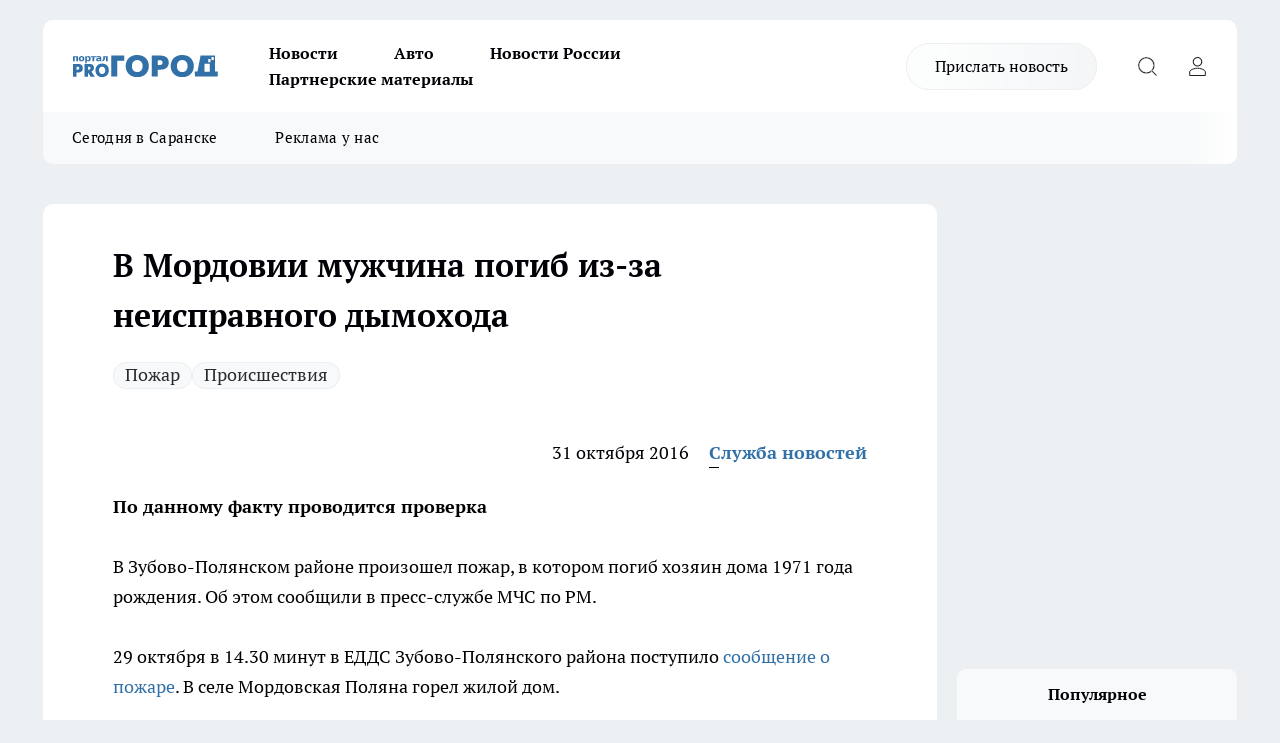

--- FILE ---
content_type: text/html; charset=utf-8
request_url: https://pg13.ru/news/18304
body_size: 23512
content:
<!DOCTYPE html><html lang="ru" id="KIROV"><head><meta charSet="utf-8" data-next-head=""/><meta name="viewport" content="width=device-width, initial-scale=1" data-next-head=""/><meta property="og:url" content="https://pg13.ru/news/18304" data-next-head=""/><meta name="twitter:card" content="summary" data-next-head=""/><title data-next-head="">Пожар в Мордовии 29 октября 2016 года | Новости Саранска и Мордовии</title><meta name="keywords" content="" data-next-head=""/><meta name="description" content="В Зубово-Полянском районе произошел пожар, в котором погиб хозяин дома 1971 года рождения. Об этом сообщили в пресс-службе МЧС по РМ." data-next-head=""/><meta property="og:type" content="article" data-next-head=""/><meta property="og:title" content="В Мордовии мужчина погиб из-за  неисправного дымохода" data-next-head=""/><meta property="og:description" content="В Зубово-Полянском районе произошел пожар, в котором погиб хозяин дома 1971 года рождения. Об этом сообщили в пресс-службе МЧС по РМ." data-next-head=""/><meta property="og:image" content="/userfiles/picfullsize/img-1477903292-68162.jpg" data-next-head=""/><meta property="og:image:width" content="800" data-next-head=""/><meta property="og:image:height" content="400" data-next-head=""/><meta property="og:site_name" content="Про Город Саранск" data-next-head=""/><meta name="twitter:title" content="В Мордовии мужчина погиб из-за  неисправного дымохода" data-next-head=""/><meta name="twitter:description" content="В Зубово-Полянском районе произошел пожар, в котором погиб хозяин дома 1971 года рождения. Об этом сообщили в пресс-службе МЧС по РМ." data-next-head=""/><meta name="twitter:image:src" content="/userfiles/picfullsize/img-1477903292-68162.jpg" data-next-head=""/><link rel="canonical" href="https://pg13.ru/news/18304" data-next-head=""/><link rel="amphtml" href="https://pg13.ru/amp/18304" data-next-head=""/><meta name="robots" content="max-image-preview:large" data-next-head=""/><meta name="author" content="https://pg13.ru/redactors/4" data-next-head=""/><meta property="og:locale" content="ru_RU" data-next-head=""/><link rel="preload" href="/fonts/ptserif.woff2" type="font/woff2" as="font" crossorigin="anonymous"/><link rel="preload" href="/fonts/ptserifbold.woff2" type="font/woff2" as="font" crossorigin="anonymous"/><link rel="manifest" href="/manifest.json"/><link type="application/rss+xml" href="https://pg13.ru/rss.xml" rel="alternate" title="Новости Саранска - Про Город Саранск"/><link rel="preload" href="/_next/static/css/2b22fb226a07aa76.css" as="style"/><link rel="preload" href="/_next/static/css/dcff7c985eafaa06.css" as="style"/><link rel="preload" href="/_next/static/css/e0b2c6c55ac76073.css" as="style"/><script type="application/ld+json" data-next-head="">{
                  "@context":"http://schema.org",
                  "@type": "Article",
                  "headline": "В Мордовии мужчина погиб из-за  неисправного дымохода ",
                  "image": "https://pg13.ru/userfiles/picfullsize/img-1477903292-68162.jpg",
                  "author": [
                    {
                      "@type":"Person",
                      "name":"Служба новостей",
                      "url": "https://pg13.ru/redactors/4"
                    }
                  ],
                  "@graph": [
                      {
                        "@type":"BreadcrumbList",
                        "itemListElement":[
                            {
                              "@type":"ListItem",
                              "position":1,
                              "item":{
                                "@id":"https://pg13.ru/news",
                                "name":"Новости"
                               }
                             }
                           ]
                       },
                       {
                        "@type": "NewsArticle",
                        "@id": "https://pg13.ru/news/18304",
                        "headline": "В Мордовии мужчина погиб из-за  неисправного дымохода ",
                        "datePublished":"2016-10-31T08:38:00.000Z",
                        "dateModified":"2020-10-02T23:24:18.000Z",
                        "text": "В Зубово-Полянском районе произошел пожар, в котором погиб хозяин дома 1971 года рождения. Об этом сообщили в пресс-службе МЧС по РМ.  29 октября в 14.30 минут в ЕДДС Зубово-Полянского района поступило сообщение о пожаре. В селе Мордовская Поляна горел жилой дом.    «К моменту прибытия пожарных подразделений существовала угроза распространения огня на соседние строения. Этого удалось избежать», - сообщили в ведомстве.    При разборе обгоревших конструкций возле печки был найден труп хозяина дома 1971 года рождения. Как выяснилось позднее, мужчина проживал один и любил выпить.  По предварительным данным, пожар произошел из-за неисправного печного дымохода ,поскольку дом часто отапливался дровами.  По данному факту проводится проверка. Убыток устанавливается.  В Мордовии мужчина погиб из-за неисправного дымохода      В Мордовии мужчина погиб из-за неисправного дымохода      В Мордовии мужчина погиб из-за неисправного дымохода ",
                        "author": [
                             {
                               "@type":"Person",
                               "name":"Служба новостей",
                               "url": "https://pg13.ru/redactors/4"
                              }
                          ],
                        "about": [{
           "name": "Пожар"
         },{
           "name": "Происшествия"
         }],
                        "url": "https://pg13.ru/news/18304",
                        "image": "https://pg13.ru/userfiles/picfullsize/img-1477903292-68162.jpg"
                       }
                   ]
               }
              </script><link rel="stylesheet" href="/_next/static/css/2b22fb226a07aa76.css" data-n-g=""/><link rel="stylesheet" href="/_next/static/css/dcff7c985eafaa06.css" data-n-p=""/><link rel="stylesheet" href="/_next/static/css/e0b2c6c55ac76073.css" data-n-p=""/><noscript data-n-css=""></noscript><script defer="" noModule="" src="/_next/static/chunks/polyfills-42372ed130431b0a.js"></script><script src="/_next/static/chunks/webpack-e830e61e62de3be2.js" defer=""></script><script src="/_next/static/chunks/framework-d33e0fe36067854f.js" defer=""></script><script src="/_next/static/chunks/main-1b4abd9deb42ed94.js" defer=""></script><script src="/_next/static/chunks/pages/_app-0c0d57ab8cfe48ad.js" defer=""></script><script src="/_next/static/chunks/5494-067fba47ae41196a.js" defer=""></script><script src="/_next/static/chunks/7035-3b3d880e7551c466.js" defer=""></script><script src="/_next/static/chunks/8823-615ff6054d00f2a6.js" defer=""></script><script src="/_next/static/chunks/4663-a5726e495256d7f7.js" defer=""></script><script src="/_next/static/chunks/8345-11b275cf340c2d7e.js" defer=""></script><script src="/_next/static/chunks/9704-cb3dc341950fa7b7.js" defer=""></script><script src="/_next/static/chunks/2524-1baf07b6b26d2f1b.js" defer=""></script><script src="/_next/static/chunks/pages/%5Brubric%5D/%5Bid%5D-109ef51176bf3423.js" defer=""></script><script src="/_next/static/T7-I611675NbZfOxYkcL4/_buildManifest.js" defer=""></script><script src="/_next/static/T7-I611675NbZfOxYkcL4/_ssgManifest.js" defer=""></script><style id="__jsx-338156427">.pensnewsHeader.jsx-338156427 .header_hdrWrp__g7C1R.jsx-338156427{background-color:#ffcc01}@media screen and (max-width:1024px){.header_hdr__PoRiO.pensnewsHeader.jsx-338156427{border-bottom:none}}@media screen and (max-width:640px){.header_hdr__PoRiO.pensnewsHeader.jsx-338156427{border-left:none;border-right:none}}</style><style id="__jsx-9e1d86d8dcbbd77e">.logoPg23.jsx-9e1d86d8dcbbd77e{width:110px}.logo-irkutsk.jsx-9e1d86d8dcbbd77e,.logo-irkutsk.jsx-9e1d86d8dcbbd77e img.jsx-9e1d86d8dcbbd77e{width:180px}.pensnewsHeader.jsx-9e1d86d8dcbbd77e{width:110px}.logo-media41.jsx-9e1d86d8dcbbd77e{width:105px}.logo-gorodglazov.jsx-9e1d86d8dcbbd77e{width:105px}@media screen and (max-width:1024px){.logoPg23.jsx-9e1d86d8dcbbd77e{width:85px}.logo-media41.jsx-9e1d86d8dcbbd77e{width:70px}.pensnewsHeader.jsx-9e1d86d8dcbbd77e{width:88px}.logo-irkutsk.jsx-9e1d86d8dcbbd77e,.logo-irkutsk.jsx-9e1d86d8dcbbd77e img.jsx-9e1d86d8dcbbd77e{width:110px}}</style><style id="__jsx-450900186">.pensnewsHeader.link-custom_lkg__Bk_XG.jsx-450900186{background:#fff}</style><style id="__jsx-4bc5312448bc76c0">.pensnewsHeader.jsx-4bc5312448bc76c0{background:#ffc000}.pensnewsHeader.jsx-4bc5312448bc76c0::before{background:-webkit-linear-gradient(left,rgba(255,255,255,0)0%,#ffc000 100%);background:-moz-linear-gradient(left,rgba(255,255,255,0)0%,#ffc000 100%);background:-o-linear-gradient(left,rgba(255,255,255,0)0%,#ffc000 100%);background:linear-gradient(to right,rgba(255,255,255,0)0%,#ffc000 100%)}</style></head><body><div id="body-scripts"></div><div id="__next"><div></div><div class="project-layout_projectLayout__TJqPM"><header class="jsx-338156427 header_hdr__PoRiO "><div class="container-layout_container__qIK7r"><div class="jsx-338156427 header_hdrWrp__g7C1R"><button type="button" aria-label="Открыть меню" class="burger_burger__NqMNl burger_burgerHide__uhY8_"></button><div class="jsx-9e1d86d8dcbbd77e logo_lg__vBVQp"><a href="/"><img src="/logo.svg" alt="Логотип новостного портала Прогород" width="146" loading="lazy" class="jsx-9e1d86d8dcbbd77e"/></a></div><div class="jsx-338156427 "><nav class=""><ul class="nav_nv__KXTxf nav_nvMain__7cvF2"><li><a class="nav_nvLk__CFg_j" href="/news">Новости</a></li><li><a class="nav_nvLk__CFg_j" href="/auto">Авто</a></li><li><a class="nav_nvLk__CFg_j" href="https://pg13.ru/tags/novosti-rossii">Новости России</a></li><li><a class="nav_nvLk__CFg_j" href="https://pg13.ru/tags/partnerskij-material">Партнерские материалы</a></li></ul></nav></div><div class="jsx-338156427 header_hdrBtnRight__Yggmd"><a class="link-custom_lkg__Bk_XG link-custom_lkgHdr__uc6rT " href="/offer-news">Прислать новость</a><button type="button" aria-label="Открыть поиск" class="jsx-338156427 header_hdrBtnIcon__g_dY2 header_hdrBtnIconSrch__xQWbI"></button><button type="button" aria-label="Войти на сайт" class="jsx-338156427 header_hdrBtnIcon__g_dY2 header_hdrBtnIconPrfl__HERVg"></button></div></div></div></header><div class="jsx-4bc5312448bc76c0 sub-menu_sbm__nbuXj"><div class="container-layout_container__qIK7r"><div class="jsx-4bc5312448bc76c0 sub-menu_sbmWrp__oDFa1"><ul class="jsx-4bc5312448bc76c0 sub-menu_sbmLs__G2_MO"><li><a class="sub-menu_sbmLk__RAO8Y" rel="noopener noreferrer nofollow" target="_blank" href="https://pg13.ru/tags/segodnyavsaranske">Сегодня в Саранске</a></li><li><a class="sub-menu_sbmLk__RAO8Y" rel="noopener noreferrer nofollow" target="_blank" href="https://pg13.ru/news/52581">Реклама у нас</a></li></ul></div></div></div><div class="container-layout_container__qIK7r"></div><div class="notifycation_notifycation__X6Fsx notifycation_notifycationActive__tGtsQ"><div class="notifycation_notifycationWrap__4oNJ1"><div class="notifycation_notifycationInfoText__vfloO"><span class="notifycation_notifycationText__aBfj9">Во время посещения сайта вы соглашаетесь с тем, что мы обрабатываем ваши персональные данные с использованием метрик Яндекс Метрика, top.mail.ru, LiveInternet.</span></div><button class="button_button__dZRSb notifycation_notifycationBtn__edFSx" type="button">Принять</button></div></div><main><div class="container-layout_container__qIK7r"><div id="article-main"><div class="article-next is-current" data-article-id="18304"><div class="project-col2-layout_grid__bQHyt"><div><div><div class="article_article__3oP52" itemType="http://schema.org/NewsArticle" itemScope=""><meta itemProp="identifier" content="18304"/><meta itemProp="name" content="В Мордовии мужчина погиб из-за  неисправного дымохода"/><div class="article-body_articleBody__nbWQO" itemProp="articleBody" id="articleBody"><div class="article-layout_wrap__N3OU6"><h1 itemProp="headline">В Мордовии мужчина погиб из-за  неисправного дымохода</h1><ul class="article-tags_articleTags__ElBhp"><li class="article-tags_articleTagsItem__lbAkD"><a href="/tags/127" class="article-tags_articleTagsLink__ciKR5">Пожар</a></li><li class="article-tags_articleTagsItem__lbAkD"><a href="/tags/73" class="article-tags_articleTagsLink__ciKR5">Происшествия</a></li></ul><ul class="article-info_articleInfo__rt3Kc"><li class="article-info_articleInfoItem__UkdWc"><span itemProp="datePublished" content="31 октября 2016" class="article-info_articleInfoDate__f8F79">31 октября 2016</span></li><li class="article-info_articleInfoItem__UkdWc" itemProp="author" itemScope="" itemType="http://schema.org/Person"><meta itemProp="name" content="Служба новостей"/><a class="article-info_articleInfoAuthor__lRZFT" itemProp="url" href="/redactors/4">Служба новостей</a></li></ul><div class="social-list-subscribe_socialListSubscribe__CTULx article-body_articleBodySocialListSubcribe__S3GtM"><div class="social-list-subscribe_socialListSubscribeLinks__YTMuC social-list-subscribe_socialListSubscribeLinksMoveTwo__dKSvT"></div></div><div><p><strong>По данному факту проводится проверка</strong></p>
<p>В Зубово-Полянском районе произошел пожар, в котором погиб хозяин дома 1971 года рождения. Об этом сообщили в пресс-службе МЧС по РМ.</p>

<p>29 октября в 14.30 минут в ЕДДС Зубово-Полянского района поступило <a href="http://pg13.ru/articles/18301" target="_blank">сообщение о пожаре</a>. В селе Мордовская Поляна горел жилой дом.</p>

<blockquote>
<p>«К моменту прибытия пожарных подразделений существовала угроза распространения огня на соседние строения. Этого удалось избежать», - сообщили в ведомстве.</p>
</blockquote></div><div>

<p>При разборе обгоревших конструкций возле печки <a href="http://pg13.ru/articles/18287" target="_blank">был найден труп хозяина дома</a> 1971 года рождения. Как выяснилось позднее, мужчина проживал один и любил выпить.</p></div><div>

<p>По предварительным данным, пожар произошел из-за неисправного печного дымохода ,поскольку дом часто отапливался дровами.</p></div><div>

<p>По данному факту проводится проверка. Убыток устанавливается.</p>

<h2>В Мордовии мужчина погиб из-за неисправного дымохода</h2>

<p><img alt="" src="/userfiles/images/image-10-2016/147790360138.jpg" style="width: 300px; height: 225px;"></p>

<h2>В Мордовии мужчина погиб из-за неисправного дымохода</h2>

<p><img alt="" src="/userfiles/images/image-10-2016/147790361656.jpg" style="width: 300px; height: 225px;"></p>

<h2>В Мордовии мужчина погиб из-за неисправного дымохода</h2>

<p><img alt="" src="/userfiles/images/image-10-2016/14779036294.jpg" style="width: 300px; height: 225px;"></p>
</div><div class="article-body_articleBodyGallery__LAio8"></div></div></div><p>...</p><div class="article-social_articleSocial__S4rQr"><ul class="article-social_articleSocialList__tZ8Wb"><li class="article-social_articleSocialItem__YAXb7"><button class="react-share__ShareButton article-social_articleSocialIcon__IbSjb article-social_articleSocialIconVk__bimAD" style="background-color:transparent;border:none;padding:0;font:inherit;color:inherit;cursor:pointer"> </button><span class="react-share__ShareCount article-social_articleSocialCount__cuBt_"></span></li><li class="article-social_articleSocialItem__YAXb7"><button class="react-share__ShareButton article-social_articleSocialIcon__IbSjb article-social_articleSocialIconWs__IDcaX" style="background-color:transparent;border:none;padding:0;font:inherit;color:inherit;cursor:pointer"></button></li><li class="article-social_articleSocialItem__YAXb7"><button class="react-share__ShareButton" style="background-color:transparent;border:none;padding:0;font:inherit;color:inherit;cursor:pointer"><span class="article-social_articleSocialIcon__IbSjb article-social_articleSocialIconTm__h6xgf"></span></button></li></ul></div><div><div class="article-related_readAlso__IghH2"><h2 class="article-related_readAlsoTitle__pmdtz">Читайте также:</h2><ul class="article-related_readAlsoList__5bX2H"><li class="article-related_readAlsoItem__FqR_c"><a class="article-related_readAlsoLink__fo1sD" href="/news/82251">В Мордовии за сутки произошло пять пожаров<span class="article-related_readAlsoTime__TvqSP">18 января </span></a></li><li class="article-related_readAlsoItem__FqR_c"><a class="article-related_readAlsoLink__fo1sD" href="/news/82246">Бастрыкин потребовал доклад по уголовному делу о падении наледи на ребенка в Рузаевке<span class="article-related_readAlsoTime__TvqSP">18 января </span></a></li></ul></div></div></div></div></div><div class="project-col2-layout_colRight__MHD0n"><div class="rows-layout_rows__Xvg8M"><div class="contentRightMainBanner"></div><div class="news-column_nwsCln__ZqIF_"><div class="news-column_nwsClnInner__Dhv6L" style="height:auto"><h2 class="news-column_nwsClnTitle___uKYI">Популярное</h2><ul class="news-column_nwsClnContainer__ZrAFb"><li class="news-column-item_newsColumnItem__wsaw4"><a class="news-column-item_newsColumnItemLink__1FjRT" title="Саранск встаёт на лыжи: где можно покататься этой зимой" href="/news/81919"><h3 class="news-column-item_newsColumnItemTitle__NZUkM"><span class="news-column-item_newsColumnItemTitleInner__H_Zhk">Саранск встаёт на лыжи: где можно покататься этой зимой</span></h3><span class="news-column-item_newsColumnItemTime__P0OWS">30 декабря <!-- -->2025</span></a></li><li class="news-column-item_newsColumnItem__wsaw4"><a class="news-column-item_newsColumnItemLink__1FjRT" title="В Мордовии пьяный водитель устроил ДТП с четырьмя пострадавшими" href="/news/81803"><h3 class="news-column-item_newsColumnItemTitle__NZUkM"><span class="news-column-item_newsColumnItemTitleInner__H_Zhk">В Мордовии пьяный водитель устроил ДТП с четырьмя пострадавшими</span></h3><span class="news-column-item_newsColumnItemTime__P0OWS">27 декабря <!-- -->2025</span></a></li><li class="news-column-item_newsColumnItem__wsaw4"><a class="news-column-item_newsColumnItemLink__1FjRT" title="В Саранске пять человек получили травмы в лобовом ДТП" href="/news/81522"><h3 class="news-column-item_newsColumnItemTitle__NZUkM"><span class="news-column-item_newsColumnItemTitleInner__H_Zhk">В Саранске пять человек получили травмы в лобовом ДТП</span></h3><span class="news-column-item_newsColumnItemTime__P0OWS">22 декабря <!-- -->2025</span></a></li><li class="news-column-item_newsColumnItem__wsaw4"><a class="news-column-item_newsColumnItemLink__1FjRT" title="В Мордовии погубившему двух молодых людей камазисту ужесточили наказание" href="/news/81867"><h3 class="news-column-item_newsColumnItemTitle__NZUkM"><span class="news-column-item_newsColumnItemTitleInner__H_Zhk">В Мордовии погубившему двух молодых людей камазисту ужесточили наказание</span></h3><span class="news-column-item_newsColumnItemTime__P0OWS">29 декабря <!-- -->2025</span></a></li><li class="news-column-item_newsColumnItem__wsaw4"><a class="news-column-item_newsColumnItemLink__1FjRT" title="Умерла Елена Кочетова, прославившая Мордовию на конкурсе «Учитель года»" href="/news/82225"><h3 class="news-column-item_newsColumnItemTitle__NZUkM"><span class="news-column-item_newsColumnItemTitleInner__H_Zhk">Умерла Елена Кочетова, прославившая Мордовию на конкурсе «Учитель года»</span></h3><span class="news-column-item_newsColumnItemTime__P0OWS">16 января </span></a></li><li class="news-column-item_newsColumnItem__wsaw4"><a class="news-column-item_newsColumnItemLink__1FjRT" title="Ночью в Мордовии сбили 21-летнего пешехода-нарушителя" href="/news/81523"><h3 class="news-column-item_newsColumnItemTitle__NZUkM"><span class="news-column-item_newsColumnItemTitleInner__H_Zhk">Ночью в Мордовии сбили 21-летнего пешехода-нарушителя</span></h3><span class="news-column-item_newsColumnItemTime__P0OWS">22 декабря <!-- -->2025</span></a></li><li class="news-column-item_newsColumnItem__wsaw4"><a class="news-column-item_newsColumnItemLink__1FjRT" title="В Саранске простились с заслуженным художником Мордовии" href="/news/81802"><h3 class="news-column-item_newsColumnItemTitle__NZUkM"><span class="news-column-item_newsColumnItemTitleInner__H_Zhk">В Саранске простились с заслуженным художником Мордовии</span></h3><span class="news-column-item_newsColumnItemTime__P0OWS">27 декабря <!-- -->2025</span></a></li><li class="news-column-item_newsColumnItem__wsaw4"><a class="news-column-item_newsColumnItemLink__1FjRT" title="В Темниковском районе Мордовии назначили нового прокурора" href="/news/81804"><h3 class="news-column-item_newsColumnItemTitle__NZUkM"><span class="news-column-item_newsColumnItemTitleInner__H_Zhk">В Темниковском районе Мордовии назначили нового прокурора</span></h3><span class="news-column-item_newsColumnItemTime__P0OWS">27 декабря <!-- -->2025</span></a></li><li class="news-column-item_newsColumnItem__wsaw4"><a class="news-column-item_newsColumnItemLink__1FjRT" title="В Саранске будут судить мужчину за мошенничество на 1,1 млн рублей" href="/news/81798"><h3 class="news-column-item_newsColumnItemTitle__NZUkM"><span class="news-column-item_newsColumnItemTitleInner__H_Zhk">В Саранске будут судить мужчину за мошенничество на 1,1 млн рублей</span></h3><span class="news-column-item_newsColumnItemTime__P0OWS">27 декабря <!-- -->2025</span></a></li><li class="news-column-item_newsColumnItem__wsaw4"><a class="news-column-item_newsColumnItemLink__1FjRT" title="«Есть пострадавший»: в Саранске молодой водитель попал в ДТП" href="/news/81692"><h3 class="news-column-item_newsColumnItemTitle__NZUkM"><span class="news-column-item_newsColumnItemTitleInner__H_Zhk">«Есть пострадавший»: в Саранске молодой водитель попал в ДТП</span></h3><span class="news-column-item_newsColumnItemTime__P0OWS">25 декабря <!-- -->2025</span></a></li><li class="news-column-item_newsColumnItem__wsaw4"><a class="news-column-item_newsColumnItemLink__1FjRT" title="Четыре человека пострадали в ДТП в Кадошкинском районе Мордовии" href="/news/81755"><h3 class="news-column-item_newsColumnItemTitle__NZUkM"><span class="news-column-item_newsColumnItemTitleInner__H_Zhk">Четыре человека пострадали в ДТП в Кадошкинском районе Мордовии</span></h3><span class="news-column-item_newsColumnItemTime__P0OWS">26 декабря <!-- -->2025</span></a></li><li class="news-column-item_newsColumnItem__wsaw4"><a class="news-column-item_newsColumnItemLink__1FjRT" title="В Мордовии полуторка вылетела под пожарную машину: водитель погиб" href="/news/81765"><h3 class="news-column-item_newsColumnItemTitle__NZUkM"><span class="news-column-item_newsColumnItemTitleInner__H_Zhk">В Мордовии полуторка вылетела под пожарную машину: водитель погиб</span></h3><span class="news-column-item_newsColumnItemTime__P0OWS">26 декабря <!-- -->2025</span></a></li><li class="news-column-item_newsColumnItem__wsaw4"><a class="news-column-item_newsColumnItemLink__1FjRT" title="В Мордовии не разъехались внедорожник и кроссовер" href="/news/81766"><h3 class="news-column-item_newsColumnItemTitle__NZUkM"><span class="news-column-item_newsColumnItemTitleInner__H_Zhk">В Мордовии не разъехались внедорожник и кроссовер</span></h3><span class="news-column-item_newsColumnItemTime__P0OWS">26 декабря <!-- -->2025</span></a></li><li class="news-column-item_newsColumnItem__wsaw4"><a class="news-column-item_newsColumnItemLink__1FjRT" title="Врач из Мордовии добивается справедливого установления обстоятельств ДТП" href="/news/81743"><h3 class="news-column-item_newsColumnItemTitle__NZUkM"><span class="news-column-item_newsColumnItemTitleInner__H_Zhk">Врач из Мордовии добивается справедливого установления обстоятельств ДТП</span></h3><span class="news-column-item_newsColumnItemTime__P0OWS">26 декабря <!-- -->2025</span></a></li><li class="news-column-item_newsColumnItem__wsaw4"><a class="news-column-item_newsColumnItemLink__1FjRT" title="Полиция Мордовии ищет свидетелей смертельного ДТП в Кочкуровском районе" href="/news/81912"><h3 class="news-column-item_newsColumnItemTitle__NZUkM"><span class="news-column-item_newsColumnItemTitleInner__H_Zhk">Полиция Мордовии ищет свидетелей смертельного ДТП в Кочкуровском районе</span></h3><span class="news-column-item_newsColumnItemTime__P0OWS">30 декабря <!-- -->2025</span></a></li><li class="news-column-item_newsColumnItem__wsaw4"><a class="news-column-item_newsColumnItemLink__1FjRT" title="Игры с огнём: в Саранске пиротехнику взорвали в лифте жилого дома" href="/news/81880"><h3 class="news-column-item_newsColumnItemTitle__NZUkM"><span class="news-column-item_newsColumnItemTitleInner__H_Zhk">Игры с огнём: в Саранске пиротехнику взорвали в лифте жилого дома</span></h3><span class="news-column-item_newsColumnItemTime__P0OWS">29 декабря <!-- -->2025</span></a></li><li class="news-column-item_newsColumnItem__wsaw4"><a class="news-column-item_newsColumnItemLink__1FjRT" title="Россельхозбанк увеличил доходность по вкладам для действующих клиентов" href="/companies/81737"><h3 class="news-column-item_newsColumnItemTitle__NZUkM"><span class="news-column-item_newsColumnItemTitleInner__H_Zhk">Россельхозбанк увеличил доходность по вкладам для действующих клиентов</span></h3><span class="news-column-item_newsColumnItemTime__P0OWS">26 декабря <!-- -->2025</span></a></li><li class="news-column-item_newsColumnItem__wsaw4"><a class="news-column-item_newsColumnItemLink__1FjRT" title="До Нового года — три дня: в Мордовии пока не сообщили, будут ли праздничные салюты" href="/news/81879"><h3 class="news-column-item_newsColumnItemTitle__NZUkM"><span class="news-column-item_newsColumnItemTitleInner__H_Zhk">До Нового года — три дня: в Мордовии пока не сообщили, будут ли праздничные салюты</span></h3><span class="news-column-item_newsColumnItemTime__P0OWS">29 декабря <!-- -->2025</span></a></li><li class="news-column-item_newsColumnItem__wsaw4"><a class="news-column-item_newsColumnItemLink__1FjRT" title="«Школа фермера» подготовила более 500 дипломированных аграриев для АПК ПФО в 2025 году " href="/companies/81909"><h3 class="news-column-item_newsColumnItemTitle__NZUkM"><span class="news-column-item_newsColumnItemTitleInner__H_Zhk">«Школа фермера» подготовила более 500 дипломированных аграриев для АПК ПФО в 2025 году </span></h3><span class="news-column-item_newsColumnItemTime__P0OWS">30 декабря <!-- -->2025</span></a></li><li class="news-column-item_newsColumnItem__wsaw4"><a class="news-column-item_newsColumnItemLink__1FjRT" title="Проверьте свой билет заранее: из-за этой отметки в вагон теперь не пустят" href="/news/81990"><h3 class="news-column-item_newsColumnItemTitle__NZUkM"><span class="news-column-item_newsColumnItemTitleInner__H_Zhk">Проверьте свой билет заранее: из-за этой отметки в вагон теперь не пустят</span></h3><span class="news-column-item_newsColumnItemTime__P0OWS">2 января </span></a></li></ul><div class="loader_loader__JGzFU"><div class="loader_loaderEllips__3ZD2W"><div></div><div></div><div></div><div></div></div></div></div></div></div></div></div><div class="project-col3-layout_grid__g_pTk project-col3-layout-news"><div class="project-col3-layout_colLeft__qJTHK"><div class="news-column_nwsCln__ZqIF_"><div class="news-column_nwsClnInner__Dhv6L" style="height:auto"><h2 class="news-column_nwsClnTitle___uKYI">Последние новости</h2><ul class="news-column_nwsClnContainer__ZrAFb"><li class="news-column-item_newsColumnItem__wsaw4"><a class="news-column-item_newsColumnItemLink__1FjRT" title="В Ардатовском районе заботятся о здоровье десяти оставшихся лошадей" href="/news/82312"><h3 class="news-column-item_newsColumnItemTitle__NZUkM"><span class="news-column-item_newsColumnItemTitleInner__H_Zhk">В Ардатовском районе заботятся о здоровье десяти оставшихся лошадей</span></h3><span class="news-column-item_newsColumnItemTime__P0OWS">Вчера </span></a></li><li class="news-column-item_newsColumnItem__wsaw4"><a class="news-column-item_newsColumnItemLink__1FjRT" title="Надзорные органы выявили в Саранске высокие снежные валы" href="/news/82311"><h3 class="news-column-item_newsColumnItemTitle__NZUkM"><span class="news-column-item_newsColumnItemTitleInner__H_Zhk">Надзорные органы выявили в Саранске высокие снежные валы</span></h3><span class="news-column-item_newsColumnItemTime__P0OWS">Вчера </span></a></li><li class="news-column-item_newsColumnItem__wsaw4"><a class="news-column-item_newsColumnItemLink__1FjRT" title="Житель Мордовии выплатил алименты после ареста машины «Ford Mondeo»" href="/news/82310"><h3 class="news-column-item_newsColumnItemTitle__NZUkM"><span class="news-column-item_newsColumnItemTitleInner__H_Zhk">Житель Мордовии выплатил алименты после ареста машины «Ford Mondeo»</span></h3><span class="news-column-item_newsColumnItemTime__P0OWS">Вчера </span></a></li><li class="news-column-item_newsColumnItem__wsaw4"><a class="news-column-item_newsColumnItemLink__1FjRT" title="В Саранске открылась выставка «Региональная пресса-голос родного края»" href="/news/82309"><h3 class="news-column-item_newsColumnItemTitle__NZUkM"><span class="news-column-item_newsColumnItemTitleInner__H_Zhk">В Саранске открылась выставка «Региональная пресса-голос родного края»</span></h3><span class="news-column-item_newsColumnItemTime__P0OWS">Вчера </span></a></li><li class="news-column-item_newsColumnItem__wsaw4"><a class="news-column-item_newsColumnItemLink__1FjRT" title="Проезд в общественном транспорте Мордовии снова подорожал" href="/news/82299"><h3 class="news-column-item_newsColumnItemTitle__NZUkM"><span class="news-column-item_newsColumnItemTitleInner__H_Zhk">Проезд в общественном транспорте Мордовии снова подорожал</span></h3><span class="news-column-item_newsColumnItemTime__P0OWS">Вчера </span></a></li><li class="news-column-item_newsColumnItem__wsaw4"><a class="news-column-item_newsColumnItemLink__1FjRT" title="Полицейские Мордовии выдворили из России 4-х иностранцев-нарушителей" href="/news/82308"><h3 class="news-column-item_newsColumnItemTitle__NZUkM"><span class="news-column-item_newsColumnItemTitleInner__H_Zhk">Полицейские Мордовии выдворили из России 4-х иностранцев-нарушителей</span></h3><span class="news-column-item_newsColumnItemTime__P0OWS">Вчера </span></a></li><li class="news-column-item_newsColumnItem__wsaw4"><a class="news-column-item_newsColumnItemLink__1FjRT" title="После схода наледи на ребенка в Мордовии начата прокурорская проверка" href="/news/82300"><h3 class="news-column-item_newsColumnItemTitle__NZUkM"><span class="news-column-item_newsColumnItemTitleInner__H_Zhk">После схода наледи на ребенка в Мордовии начата прокурорская проверка</span></h3><span class="news-column-item_newsColumnItemTime__P0OWS">Вчера </span></a></li><li class="news-column-item_newsColumnItem__wsaw4"><a class="news-column-item_newsColumnItemLink__1FjRT" title="Реально ли получить компенсацию за неубранный снег в Мордовии" href="/news/82298"><h3 class="news-column-item_newsColumnItemTitle__NZUkM"><span class="news-column-item_newsColumnItemTitleInner__H_Zhk">Реально ли получить компенсацию за неубранный снег в Мордовии</span></h3><span class="news-column-item_newsColumnItemTime__P0OWS">Вчера </span></a></li><li class="news-column-item_newsColumnItem__wsaw4"><a class="news-column-item_newsColumnItemLink__1FjRT" title="В Саранске 21 января временно отключат несколько светофоров" href="/news/82307"><h3 class="news-column-item_newsColumnItemTitle__NZUkM"><span class="news-column-item_newsColumnItemTitleInner__H_Zhk">В Саранске 21 января временно отключат несколько светофоров</span></h3><span class="news-column-item_newsColumnItemTime__P0OWS">Вчера </span></a></li><li class="news-column-item_newsColumnItem__wsaw4"><a class="news-column-item_newsColumnItemLink__1FjRT" title="Как прошло Крещение на Старом водоеме в Мордовии " href="/news/82297"><h3 class="news-column-item_newsColumnItemTitle__NZUkM"><span class="news-column-item_newsColumnItemTitleInner__H_Zhk">Как прошло Крещение на Старом водоеме в Мордовии </span></h3><span class="news-column-item_newsColumnItemTime__P0OWS">Вчера </span></a></li><li class="news-column-item_newsColumnItem__wsaw4"><a class="news-column-item_newsColumnItemLink__1FjRT" title="Многодетные семьи Мордовии получают бесплатную юридическую помощь" href="/news/82306"><h3 class="news-column-item_newsColumnItemTitle__NZUkM"><span class="news-column-item_newsColumnItemTitleInner__H_Zhk">Многодетные семьи Мордовии получают бесплатную юридическую помощь</span></h3><span class="news-column-item_newsColumnItemTime__P0OWS">Вчера </span></a></li><li class="news-column-item_newsColumnItem__wsaw4"><a class="news-column-item_newsColumnItemLink__1FjRT" title="Биатлонист из Мордовии выиграл этап Кубка России" href="/news/82296"><h3 class="news-column-item_newsColumnItemTitle__NZUkM"><span class="news-column-item_newsColumnItemTitleInner__H_Zhk">Биатлонист из Мордовии выиграл этап Кубка России</span></h3><span class="news-column-item_newsColumnItemTime__P0OWS">Вчера </span></a></li><li class="news-column-item_newsColumnItem__wsaw4"><a class="news-column-item_newsColumnItemLink__1FjRT" title="На школьной олимпиаде в Мордовии русский язык и право пройдут в новом формате" href="/news/82304"><h3 class="news-column-item_newsColumnItemTitle__NZUkM"><span class="news-column-item_newsColumnItemTitleInner__H_Zhk">На школьной олимпиаде в Мордовии русский язык и право пройдут в новом формате</span></h3><span class="news-column-item_newsColumnItemTime__P0OWS">Вчера </span></a></li><li class="news-column-item_newsColumnItem__wsaw4"><a class="news-column-item_newsColumnItemLink__1FjRT" title="Производство медоборудования планируют открыть в ОЭЗ в Мордовии" href="/news/82303"><h3 class="news-column-item_newsColumnItemTitle__NZUkM"><span class="news-column-item_newsColumnItemTitleInner__H_Zhk">Производство медоборудования планируют открыть в ОЭЗ в Мордовии</span></h3><span class="news-column-item_newsColumnItemTime__P0OWS">Вчера </span></a></li><li class="news-column-item_newsColumnItem__wsaw4"><a class="news-column-item_newsColumnItemLink__1FjRT" title="ДК в Саранске закрывается на ремонт — жители обсуждают, нужен ли он сейчас" href="/news/82295"><h3 class="news-column-item_newsColumnItemTitle__NZUkM"><span class="news-column-item_newsColumnItemTitleInner__H_Zhk">ДК в Саранске закрывается на ремонт — жители обсуждают, нужен ли он сейчас</span></h3><span class="news-column-item_newsColumnItemTime__P0OWS">Вчера </span></a></li><li class="news-column-item_newsColumnItem__wsaw4"><a class="news-column-item_newsColumnItemLink__1FjRT" title="Саранск и Волгоград снова объединит тематический поезд" href="/news/82301"><h3 class="news-column-item_newsColumnItemTitle__NZUkM"><span class="news-column-item_newsColumnItemTitleInner__H_Zhk">Саранск и Волгоград снова объединит тематический поезд</span></h3><span class="news-column-item_newsColumnItemTime__P0OWS">Вчера </span></a></li><li class="news-column-item_newsColumnItem__wsaw4"><a class="news-column-item_newsColumnItemLink__1FjRT" title="Сколько уток в Саранске? Жители обсуждают итоги зимнего учёта птиц" href="/news/82294"><h3 class="news-column-item_newsColumnItemTitle__NZUkM"><span class="news-column-item_newsColumnItemTitleInner__H_Zhk">Сколько уток в Саранске? Жители обсуждают итоги зимнего учёта птиц</span></h3><span class="news-column-item_newsColumnItemTime__P0OWS">Вчера </span></a></li><li class="news-column-item_newsColumnItem__wsaw4"><a class="news-column-item_newsColumnItemLink__1FjRT" title="У «Магнита» в Саранске свисает метровая наледь — жители просят срочно убрать снег" href="/news/82293"><h3 class="news-column-item_newsColumnItemTitle__NZUkM"><span class="news-column-item_newsColumnItemTitleInner__H_Zhk">У «Магнита» в Саранске свисает метровая наледь — жители просят срочно убрать снег</span></h3><span class="news-column-item_newsColumnItemTime__P0OWS">Вчера </span></a></li><li class="news-column-item_newsColumnItem__wsaw4"><a class="news-column-item_newsColumnItemLink__1FjRT" title="Жители Мордовии заявили, что в сёла специально завозят бродячих собак" href="/news/82286"><h3 class="news-column-item_newsColumnItemTitle__NZUkM"><span class="news-column-item_newsColumnItemTitleInner__H_Zhk">Жители Мордовии заявили, что в сёла специально завозят бродячих собак</span></h3><span class="news-column-item_newsColumnItemTime__P0OWS">Вчера </span></a></li><li class="news-column-item_newsColumnItem__wsaw4"><a class="news-column-item_newsColumnItemLink__1FjRT" title="Цены в Мордовии в декабре не изменились, инфляция за прошлый год составила 5,5%" href="/news/82292"><h3 class="news-column-item_newsColumnItemTitle__NZUkM"><span class="news-column-item_newsColumnItemTitleInner__H_Zhk">Цены в Мордовии в декабре не изменились, инфляция за прошлый год составила 5,5%</span></h3><span class="news-column-item_newsColumnItemTime__P0OWS">Вчера </span></a></li><li class="news-column-item_newsColumnItem__wsaw4"><a class="news-column-item_newsColumnItemLink__1FjRT" title="Первым ребёнком года в Ковылкинском районе стала девочка Полина" href="/news/82291"><h3 class="news-column-item_newsColumnItemTitle__NZUkM"><span class="news-column-item_newsColumnItemTitleInner__H_Zhk">Первым ребёнком года в Ковылкинском районе стала девочка Полина</span></h3><span class="news-column-item_newsColumnItemTime__P0OWS">Вчера </span></a></li><li class="news-column-item_newsColumnItem__wsaw4"><a class="news-column-item_newsColumnItemLink__1FjRT" title="В Мордовии по нацпроекту в прошлом году обновили 115 км дорог" href="/news/82290"><h3 class="news-column-item_newsColumnItemTitle__NZUkM"><span class="news-column-item_newsColumnItemTitleInner__H_Zhk">В Мордовии по нацпроекту в прошлом году обновили 115 км дорог</span></h3><span class="news-column-item_newsColumnItemTime__P0OWS">Вчера </span></a></li><li class="news-column-item_newsColumnItem__wsaw4"><a class="news-column-item_newsColumnItemLink__1FjRT" title="Мордовию готовят к повышению цен на коммунальные услуги в два этапа" href="/news/82289"><h3 class="news-column-item_newsColumnItemTitle__NZUkM"><span class="news-column-item_newsColumnItemTitleInner__H_Zhk">Мордовию готовят к повышению цен на коммунальные услуги в два этапа</span></h3><span class="news-column-item_newsColumnItemTime__P0OWS">Вчера </span></a></li><li class="news-column-item_newsColumnItem__wsaw4"><a class="news-column-item_newsColumnItemLink__1FjRT" title="Районным котельным в Мордовии устроили проверку" href="/news/82287"><h3 class="news-column-item_newsColumnItemTitle__NZUkM"><span class="news-column-item_newsColumnItemTitleInner__H_Zhk">Районным котельным в Мордовии устроили проверку</span></h3><span class="news-column-item_newsColumnItemTime__P0OWS">Вчера </span></a></li><li class="news-column-item_newsColumnItem__wsaw4"><a class="news-column-item_newsColumnItemLink__1FjRT" title="Зумеры полюбили уникальные номера телефонов" href="/companies/82288"><h3 class="news-column-item_newsColumnItemTitle__NZUkM"><span class="news-column-item_newsColumnItemTitleInner__H_Zhk">Зумеры полюбили уникальные номера телефонов</span></h3><span class="news-column-item_newsColumnItemTime__P0OWS">Вчера </span></a></li><li class="news-column-item_newsColumnItem__wsaw4"><a class="news-column-item_newsColumnItemLink__1FjRT" title="Девочку, которая родилась 1 января в Мордовии, назвали Алисой" href="/news/82285"><h3 class="news-column-item_newsColumnItemTitle__NZUkM"><span class="news-column-item_newsColumnItemTitleInner__H_Zhk">Девочку, которая родилась 1 января в Мордовии, назвали Алисой</span></h3><span class="news-column-item_newsColumnItemTime__P0OWS">Вчера </span></a></li><li class="news-column-item_newsColumnItem__wsaw4"><a class="news-column-item_newsColumnItemLink__1FjRT" title="На Химмаше в Саранске к 2027 году отстроят дома в 8 и 16 этажей" href="/news/82284"><h3 class="news-column-item_newsColumnItemTitle__NZUkM"><span class="news-column-item_newsColumnItemTitleInner__H_Zhk">На Химмаше в Саранске к 2027 году отстроят дома в 8 и 16 этажей</span></h3><span class="news-column-item_newsColumnItemTime__P0OWS">Вчера </span></a></li><li class="news-column-item_newsColumnItem__wsaw4"><a class="news-column-item_newsColumnItemLink__1FjRT" title="Более 200 уток и селезней остались зимовать в Саранске" href="/news/82283"><h3 class="news-column-item_newsColumnItemTitle__NZUkM"><span class="news-column-item_newsColumnItemTitleInner__H_Zhk">Более 200 уток и селезней остались зимовать в Саранске</span></h3><span class="news-column-item_newsColumnItemTime__P0OWS">Вчера </span></a></li><li class="news-column-item_newsColumnItem__wsaw4"><a class="news-column-item_newsColumnItemLink__1FjRT" title="В Мордовии любитель пьяных покатушек лишился своего автомобиля «Чери» " href="/news/82282"><h3 class="news-column-item_newsColumnItemTitle__NZUkM"><span class="news-column-item_newsColumnItemTitleInner__H_Zhk">В Мордовии любитель пьяных покатушек лишился своего автомобиля «Чери» </span></h3><span class="news-column-item_newsColumnItemTime__P0OWS">Вчера </span></a></li><li class="news-column-item_newsColumnItem__wsaw4"><a class="news-column-item_newsColumnItemLink__1FjRT" title="В Мордовии в прошлом году выработали более 138 тысяч тонн сахара" href="/news/82281"><h3 class="news-column-item_newsColumnItemTitle__NZUkM"><span class="news-column-item_newsColumnItemTitleInner__H_Zhk">В Мордовии в прошлом году выработали более 138 тысяч тонн сахара</span></h3><span class="news-column-item_newsColumnItemTime__P0OWS">Вчера </span></a></li><li class="news-column-item_newsColumnItem__wsaw4"><a class="news-column-item_newsColumnItemLink__1FjRT" title="В Саранске снесут пять многоквартирных аварийных домов" href="/news/82280"><h3 class="news-column-item_newsColumnItemTitle__NZUkM"><span class="news-column-item_newsColumnItemTitleInner__H_Zhk">В Саранске снесут пять многоквартирных аварийных домов</span></h3><span class="news-column-item_newsColumnItemTime__P0OWS">19 января </span></a></li><li class="news-column-item_newsColumnItem__wsaw4"><a class="news-column-item_newsColumnItemLink__1FjRT" title="В Рузаевском районе на Крещение пересчитали всех купающихся" href="/news/82279"><h3 class="news-column-item_newsColumnItemTitle__NZUkM"><span class="news-column-item_newsColumnItemTitleInner__H_Zhk">В Рузаевском районе на Крещение пересчитали всех купающихся</span></h3><span class="news-column-item_newsColumnItemTime__P0OWS">19 января </span></a></li><li class="news-column-item_newsColumnItem__wsaw4"><a class="news-column-item_newsColumnItemLink__1FjRT" title="Жители Мордовии в 2026 году уже подарили аферистам более 4,4 миллиона рублей" href="/news/82278"><h3 class="news-column-item_newsColumnItemTitle__NZUkM"><span class="news-column-item_newsColumnItemTitleInner__H_Zhk">Жители Мордовии в 2026 году уже подарили аферистам более 4,4 миллиона рублей</span></h3><span class="news-column-item_newsColumnItemTime__P0OWS">19 января </span></a></li><li class="news-column-item_newsColumnItem__wsaw4"><a class="news-column-item_newsColumnItemLink__1FjRT" title="В Мордовии реализуются образовательные проекты в сфере цифровых технологий" href="/news/82277"><h3 class="news-column-item_newsColumnItemTitle__NZUkM"><span class="news-column-item_newsColumnItemTitleInner__H_Zhk">В Мордовии реализуются образовательные проекты в сфере цифровых технологий</span></h3><span class="news-column-item_newsColumnItemTime__P0OWS">19 января </span></a></li><li class="news-column-item_newsColumnItem__wsaw4"><a class="news-column-item_newsColumnItemLink__1FjRT" title="Коммунальные услуги в Мордовии станут дороже ещё на 11,5%" href="/news/82276"><h3 class="news-column-item_newsColumnItemTitle__NZUkM"><span class="news-column-item_newsColumnItemTitleInner__H_Zhk">Коммунальные услуги в Мордовии станут дороже ещё на 11,5%</span></h3><span class="news-column-item_newsColumnItemTime__P0OWS">19 января </span></a></li></ul><div class="loader_loader__JGzFU"><div class="loader_loaderEllips__3ZD2W"><div></div><div></div><div></div><div></div></div></div></div></div></div><div><div><div class="project-col3-layout_row__XV0Qj"><div></div><div class="project-col3-layout_contentRightStretch__WfZxi"></div></div><div class="project-col3-layout_row__XV0Qj"><div><div class="rows-layout_rows__Xvg8M"><div class="loader_loader__JGzFU"><div class="loader_loaderEllips__3ZD2W"><div></div><div></div><div></div><div></div></div></div><div id="banners-after-comments"><div class="bannersPartners"></div><div class="bannersPartners"></div><div class="bannersPartners"></div></div></div></div><div class="project-col3-layout_contentRightStretch__WfZxi"><div class="rows-layout_rows__Xvg8M"></div></div></div></div></div></div></div></div></div></main><footer class="footer_ftr__y_qCp" id="footer"><div class="footer_ftrTop__pe1V6"><div class="container-layout_container__qIK7r"><div class="footer_ftrFlexRow__w_4q8"><ul class="footer-menu-top_ftrTopLst__0_PZe"><li class="footer-menu-top-item_ftrTopLstItem__lH_k9"><a class="footer-menu-top-item_ftrTopLstItemLnk__ScR7x" href="https://pg13.ru/tags/1" rel="noreferrer nofollow" target="_blank">ДТП в республике</a></li><li class="footer-menu-top-item_ftrTopLstItem__lH_k9"><a class="footer-menu-top-item_ftrTopLstItemLnk__ScR7x" href="//pg13.ru/companies/39605">Базы отдыха Мордовии</a></li><li class="footer-menu-top-item_ftrTopLstItem__lH_k9"><a class="footer-menu-top-item_ftrTopLstItemLnk__ScR7x" href="https://pg13.ru/tags/healthy" rel="noreferrer nofollow" target="_blank">Про здоровье</a></li><li class="footer-menu-top-item_ftrTopLstItem__lH_k9"><a class="footer-menu-top-item_ftrTopLstItemLnk__ScR7x" href="https://pg13.ru/tags/aboutfinance" rel="noreferrer nofollow" target="_blank">Про финансы</a></li><li class="footer-menu-top-item_ftrTopLstItem__lH_k9"><a class="footer-menu-top-item_ftrTopLstItemLnk__ScR7x" href="https://pg13.ru/comnews" rel="noreferrer nofollow" target="_blank">Полезно знать</a></li></ul><div><div class="footer_ftrSocialListTitle__njqM6">Мы в социальных сетях</div><div class="social-list_socialList__RUlRk footer_ftrSocialList__mjNyK"><a class="social-list_socialListLink__KUv68 social-list_socialListLinkVk__uW7jE" href="http://vk.com/club58254423" aria-label="Группа ВКонтакте" target="_blank" rel="noreferrer nofollow"></a><a class="social-list_socialListLink__KUv68 social-list_socialListLinkOdn__c1sFu" href="http://www.odnoklassniki.ru/progorodsa" aria-label="Группа в Одноклассниках" target="_blank" rel="noreferrer nofollow"></a><a class="social-list_socialListLink__KUv68 social-list_socialListLinkZen__lfVDN" href="https://zen.yandex.ru/pg13.ru" aria-label="Канал Яндекс Дзен" target="_blank" rel="noreferrer nofollow"></a></div></div></div></div></div><div class="footer_ftrBtm__QlzFe"><div class="container-layout_container__qIK7r"><ul class="footer-menu-bottom_ftrBtmLst__2cY6O"><li class="footer-menu-bottom-item_ftrBtmLstItem__AWG5S"><a href="/pages/article_review" class="footer-menu-bottom-item_ftrBtmLstItemLnk__daEkV">Обзорные статьи и пресс-релизы</a></li><li class="footer-menu-bottom-item_ftrBtmLstItem__AWG5S"><a href="https://pg13.ru/userfiles/files/%D0%9F%D1%83%D0%B1%D0%BB%D0%B8%D1%87%D0%BD%D0%B0%D1%8F%20%D0%BE%D1%84%D0%B5%D1%80%D1%82%D0%B0%20%D0%A1%D0%B0%D1%80%D0%B0%D0%BD%D1%81%D0%BA.pdf" class="footer-menu-bottom-item_ftrBtmLstItemLnk__daEkV" rel="noreferrer nofollow" target="_blank">Договор оферты</a></li><li class="footer-menu-bottom-item_ftrBtmLstItem__AWG5S"><a href="http://pg13.ru/newspapers" class="footer-menu-bottom-item_ftrBtmLstItemLnk__daEkV" rel="noreferrer nofollow" target="_blank">Архив</a></li></ul><div class="footer_ftrInfo__ZbFUJ"><div class="footer_ftrInfoWrap__ubI3S"><div><p>Городской интернет-портал <a href="/">www.pg13.ru</a></p>

<p>г. Саранск, ул. Коммунистическая 13.</p>

<p>&nbsp;</p>
</div><div><p>Наименование СМИ: <a href="/">www.pg13.ru</a><br />
Учредитель: Общество с ограниченной ответственностью &laquo;Про Город 13&raquo;<br />
Адрес: 610000, г. Киров, ул. М. Гвардии 82, оф.411<br />
Главный редактор: Полудницына Е.В.<br />
Телефон редакции: +7 937 443 83 63<br />
Адрес электронной почты редакции: info@pg13.ru&nbsp;<br />
Знак информационной продукции: 16+<br />
Зарегистрировавший орган: Федеральная служба по надзору в сфере связи, информационных технологий и массовых коммуникаций (Роскомнадзор)<br />
Свидетельство о регистрации средств массовой информации Эл № ФС 77-68254 от 27 декабря 2016 года.<br />
Вся информация, размещенная на данном сайте, охраняется в соответствии с законодательством РФ об авторском праве и не подлежит использованию кем-либо в какой бы то ни было форме, в том числе воспроизведению, распространению, переработке не иначе как с письменного разрешения правообладателя.</p>

<p>&laquo;На информационном ресурсе применяются рекомендательные технологии (информационные технологии предоставления информации на основе сбора, систематизации и анализа сведений, относящихся к предпочтениям пользователей сети &quot;Интернет&quot;, находящихся на территории Российской Федерации)&raquo;. &nbsp;<a href="https://pg13.ru/userfiles/files/%D1%80%D0%B5%D0%BA%D0%BE%D0%BC%D0%B5%D0%BD%D0%B4_%D1%82%D0%B5%D1%85%D0%BD%D0%BE%D0%BB%D0%BE%D0%B3%D0%B8%D0%B8_%D0%A1%D0%9C%D0%982.pdf">Подробнее</a></p>
</div><div>Администрация портала оставляет за собой право модерировать комментарии, исходя из соображений сохранения конструктивности обсуждения тем и соблюдения законодательства РФ и РТ. На сайте не допускаются комментарии, содержащие нецензурную брань, разжигающие межнациональную рознь, возбуждающие ненависть или вражду, а равно унижение человеческого достоинства, размещение ссылок не по теме. IP-адреса пользователей, не соблюдающих эти требования, могут быть переданы по запросу в надзорные и правоохранительные органы.</div></div></div><span class="footer_ftrCensor__rAd4G">16+</span><div class="metrics_metrics__pWCJT"></div></div></div></footer></div><div id="counters"></div></div><script id="__NEXT_DATA__" type="application/json">{"props":{"initialProps":{"pageProps":{}},"initialState":{"header":{"nav":[{"id":139,"nid":1,"rate":10,"name":"Новости","link":"/news","pid":0,"stat":1,"class":"","updated_by":76128,"created_by":null,"target_blank":0},{"id":140,"nid":1,"rate":20,"name":"Авто","link":"/auto","pid":0,"stat":1,"class":"","updated_by":76128,"created_by":null,"target_blank":0},{"id":205,"nid":1,"rate":30,"name":"Новости России","link":"https://pg13.ru/tags/novosti-rossii","pid":0,"stat":1,"class":"","updated_by":76145,"created_by":956,"target_blank":0},{"id":206,"nid":1,"rate":40,"name":"Партнерские материалы","link":"https://pg13.ru/tags/partnerskij-material","pid":0,"stat":1,"class":"","updated_by":76128,"created_by":956,"target_blank":0}],"subMenu":[{"id":218,"nid":8,"rate":2,"name":"Сегодня в Саранске","link":"https://pg13.ru/tags/segodnyavsaranske","pid":0,"stat":1,"class":"","updated_by":76145,"created_by":76145,"target_blank":0},{"id":208,"nid":8,"rate":4,"name":"Реклама у нас","link":"https://pg13.ru/news/52581","pid":0,"stat":1,"class":"","updated_by":76145,"created_by":76145,"target_blank":0}],"modalNavCities":[]},"social":{"links":[{"name":"social-vk-footer-icon","url":"http://vk.com/club58254423","iconName":"social-vk","iconTitle":"Группа ВКонтакте"},{"name":"social-od-footer-icon","url":"http://www.odnoklassniki.ru/progorodsa","iconName":"social-od","iconTitle":"Группа в Одноклассниках"},{"name":"social-yt-footer-icon","url":"http://www.youtube.com/channel/UCEbwd6JMz6_ls9qMv1WO-kA","iconName":"social-yt","iconTitle":"Канал на YouTube"},{"name":"social-zen-footer-icon","url":"https://zen.yandex.ru/pg13.ru","iconName":"social-zen","iconTitle":"Канал Яндекс Дзен"},{"name":"social-yandex-news-footer-icon","url":"https://yandex.ru/news/?favid=254106096","iconName":"social-yandex-news","iconTitle":"Яндекс новости"}]},"login":{"loginStatus":null,"loginShowModal":null,"loginUserData":[],"showModaltype":"","status":null,"closeLoginAnimated":false},"footer":{"cities":[{"id":172,"nid":3,"rate":0,"name":"ДТП в республике","link":"https://pg13.ru/tags/1","pid":0,"stat":1,"class":"","updated_by":null,"created_by":null,"target_blank":0},{"id":194,"nid":3,"rate":0,"name":"Базы отдыха Мордовии","link":"//pg13.ru/companies/39605","pid":0,"stat":1,"class":"","updated_by":956,"created_by":null,"target_blank":0},{"id":175,"nid":3,"rate":1,"name":"Про здоровье","link":"https://pg13.ru/tags/healthy","pid":0,"stat":1,"class":"","updated_by":null,"created_by":null,"target_blank":0},{"id":169,"nid":3,"rate":168,"name":"Про финансы","link":"https://pg13.ru/tags/aboutfinance","pid":0,"stat":1,"class":"","updated_by":null,"created_by":null,"target_blank":0},{"id":168,"nid":3,"rate":169,"name":"Полезно знать","link":"https://pg13.ru/comnews","pid":0,"stat":1,"class":"","updated_by":956,"created_by":null,"target_blank":0}],"nav":[{"id":199,"nid":2,"rate":0,"name":"Обзорные статьи и пресс-релизы","link":"/pages/article_review","pid":0,"stat":1,"class":"","updated_by":null,"created_by":null,"target_blank":0},{"id":207,"nid":2,"rate":0,"name":"Договор оферты","link":"https://pg13.ru/userfiles/files/%D0%9F%D1%83%D0%B1%D0%BB%D0%B8%D1%87%D0%BD%D0%B0%D1%8F%20%D0%BE%D1%84%D0%B5%D1%80%D1%82%D0%B0%20%D0%A1%D0%B0%D1%80%D0%B0%D0%BD%D1%81%D0%BA.pdf","pid":0,"stat":1,"class":"","updated_by":76145,"created_by":956,"target_blank":0},{"id":147,"nid":2,"rate":147,"name":"Архив","link":"http://pg13.ru/newspapers","pid":0,"stat":1,"class":"","updated_by":null,"created_by":null,"target_blank":0}],"info":{"settingCensor":{"id":21,"stat":"0","type":"var","name":"censor","text":"Ограничение сайта по возрасту","value":"16+"},"settingCommenttext":{"id":22,"stat":"0","type":"var","name":"commenttext","text":"Предупреждение пользователей в комментариях","value":"Администрация портала оставляет за собой право модерировать комментарии, исходя из соображений сохранения конструктивности обсуждения тем и соблюдения законодательства РФ и РТ. На сайте не допускаются комментарии, содержащие нецензурную брань, разжигающие межнациональную рознь, возбуждающие ненависть или вражду, а равно унижение человеческого достоинства, размещение ссылок не по теме. IP-адреса пользователей, не соблюдающих эти требования, могут быть переданы по запросу в надзорные и правоохранительные органы."},"settingEditors":{"id":15,"stat":"0","type":"html","name":"editors","text":"Редакция сайта","value":"\u003cp\u003eГородской интернет-портал \u003ca href=\"/\"\u003ewww.pg13.ru\u003c/a\u003e\u003c/p\u003e\r\n\r\n\u003cp\u003eг. Саранск, ул. Коммунистическая 13.\u003c/p\u003e\r\n\r\n\u003cp\u003e\u0026nbsp;\u003c/p\u003e\r\n"},"settingCopyright":{"id":17,"stat":"0","type":"html","name":"copyright","text":"Копирайт сайта","value":"\u003cp\u003eНаименование СМИ: \u003ca href=\"/\"\u003ewww.pg13.ru\u003c/a\u003e\u003cbr /\u003e\r\nУчредитель: Общество с ограниченной ответственностью \u0026laquo;Про Город 13\u0026raquo;\u003cbr /\u003e\r\nАдрес: 610000, г. Киров, ул. М. Гвардии 82, оф.411\u003cbr /\u003e\r\nГлавный редактор: Полудницына Е.В.\u003cbr /\u003e\r\nТелефон редакции: +7 937 443 83 63\u003cbr /\u003e\r\nАдрес электронной почты редакции: info@pg13.ru\u0026nbsp;\u003cbr /\u003e\r\nЗнак информационной продукции: 16+\u003cbr /\u003e\r\nЗарегистрировавший орган: Федеральная служба по надзору в сфере связи, информационных технологий и массовых коммуникаций (Роскомнадзор)\u003cbr /\u003e\r\nСвидетельство о регистрации средств массовой информации Эл № ФС 77-68254 от 27 декабря 2016 года.\u003cbr /\u003e\r\nВся информация, размещенная на данном сайте, охраняется в соответствии с законодательством РФ об авторском праве и не подлежит использованию кем-либо в какой бы то ни было форме, в том числе воспроизведению, распространению, переработке не иначе как с письменного разрешения правообладателя.\u003c/p\u003e\r\n\r\n\u003cp\u003e\u0026laquo;На информационном ресурсе применяются рекомендательные технологии (информационные технологии предоставления информации на основе сбора, систематизации и анализа сведений, относящихся к предпочтениям пользователей сети \u0026quot;Интернет\u0026quot;, находящихся на территории Российской Федерации)\u0026raquo;. \u0026nbsp;\u003ca href=\"https://pg13.ru/userfiles/files/%D1%80%D0%B5%D0%BA%D0%BE%D0%BC%D0%B5%D0%BD%D0%B4_%D1%82%D0%B5%D1%85%D0%BD%D0%BE%D0%BB%D0%BE%D0%B3%D0%B8%D0%B8_%D0%A1%D0%9C%D0%982.pdf\"\u003eПодробнее\u003c/a\u003e\u003c/p\u003e\r\n"},"settingCounters":{"id":20,"stat":"0","type":"var","name":"counters","text":"Счетчики сайта","value":"\u003c!-- Yandex.Metrika counter --\u003e\r\n\u003cscript type=\"text/javascript\" \u003e\r\n   (function(m,e,t,r,i,k,a){m[i]=m[i]||function(){(m[i].a=m[i].a||[]).push(arguments)};\r\n   m[i].l=1*new Date();k=e.createElement(t),a=e.getElementsByTagName(t)[0],k.async=1,k.src=r,a.parentNode.insertBefore(k,a)})\r\n   (window, document, \"script\", \"https://mc.yandex.ru/metrika/tag.js\", \"ym\");\r\n\r\n   ym(22515022, \"init\", {\r\n        clickmap:true,\r\n        trackLinks:true,\r\n        accurateTrackBounce:true,\r\n        webvisor:true\r\n   });\r\n\u003c/script\u003e\r\n\u003cnoscript\u003e\u003cdiv\u003e\u003cimg src=\"https://mc.yandex.ru/watch/22515022\" style=\"position:absolute; left:-9999px;\" alt=\"\" /\u003e\u003c/div\u003e\u003c/noscript\u003e\r\n\u003c!-- /Yandex.Metrika counter --\u003e           \r\n\r\n\u003c!-- Top.Mail.Ru counter --\u003e\r\n\u003cscript type=\"text/javascript\"\u003e\r\nvar _tmr = window._tmr || (window._tmr = []);\r\n_tmr.push({id: \"2409951\", type: \"pageView\", start: (new Date()).getTime()});\r\n(function (d, w, id) {\r\n  if (d.getElementById(id)) return;\r\n  var ts = d.createElement(\"script\"); ts.type = \"text/javascript\"; ts.async = true; ts.id = id;\r\n  ts.src = \"https://top-fwz1.mail.ru/js/code.js\";\r\n  var f = function () {var s = d.getElementsByTagName(\"script\")[0]; s.parentNode.insertBefore(ts, s);};\r\n  if (w.opera == \"[object Opera]\") { d.addEventListener(\"DOMContentLoaded\", f, false); } else { f(); }\r\n})(document, window, \"tmr-code\");\r\n\u003c/script\u003e\r\n\u003cnoscript\u003e\u003cdiv\u003e\u003cimg src=\"https://top-fwz1.mail.ru/counter?id=2409951;js=na\" style=\"position:absolute;left:-9999px;\" alt=\"Top.Mail.Ru\" /\u003e\u003c/div\u003e\u003c/noscript\u003e\r\n\u003c!-- /Top.Mail.Ru counter --\u003e\r\n\r\n\u003c!--LiveInternet counter--\u003e\u003cscript\u003e\r\nnew Image().src = \"https://counter.yadro.ru/hit;progorod?r\"+\r\nescape(document.referrer)+((typeof(screen)==\"undefined\")?\"\":\r\n\";s\"+screen.width+\"*\"+screen.height+\"*\"+(screen.colorDepth?\r\nscreen.colorDepth:screen.pixelDepth))+\";u\"+escape(document.URL)+\r\n\";h\"+escape(document.title.substring(0,150))+\r\n\";\"+Math.random();\u003c/script\u003e\u003c!--/LiveInternet--\u003e\r\n"},"settingCountersInformers":{"id":157,"stat":"0","type":"text","name":"counters-informers","text":"Информеры счетчиков сайта","value":"\u003c!-- Yandex.Metrika informer --\u003e\r\n\u003ca href=\"https://metrika.yandex.ru/stat/?id=22515022\u0026amp;from=informer\" target=\"_blank\" rel=\"nofollow\"\u003e\r\n    \u003cimg src=\"https://informer.yandex.ru/informer/22515022/3_0_5C8CBCFF_3C6C9CFF_1_pageviews\"\r\n         style=\"width:88px; height:31px; border:0;\"\r\n         alt=\"Яндекс.Метрика\"\r\n         title=\"Яндекс.Метрика: данные за сегодня (просмотры, визиты и уникальные посетители)\"\r\n        class=\"ym-advanced-informer\" data-cid=\"22515022\" data-lang=\"ru\"/\u003e\r\n\u003c/a\u003e\r\n\u003c!-- /Yandex.Metrika informer --\u003e\r\n\r\n\u003c!-- Top.Mail.Ru logo --\u003e\r\n\u003ca href=\"https://top-fwz1.mail.ru/jump?from=2409951\"\u003e\r\n\u003cimg src=\"https://top-fwz1.mail.ru/counter?id=2409951;t=479;l=1\" height=\"31\" width=\"88\" alt=\"Top.Mail.Ru\" style=\"border:0;\" /\u003e\u003c/a\u003e\r\n\u003c!-- /Top.Mail.Ru logo --\u003e\r\n\r\n\u003c!--LiveInternet logo--\u003e \u003ca href=\"//www.liveinternet.ru/stat/pg13.ru/\" target=\"_blank\"\u003e\u003cimg alt=\"\" src=\"//counter.yadro.ru/logo?14.1\" style=\"height:31px; width:88px\" title=\"LiveInternet: показано число просмотров за 24 часа, посетителей за 24 часа и за сегодня\" /\u003e\u003c/a\u003e \u003c!--/LiveInternet--\u003e\u003c/p\u003e\r\n\r\n\r\n\u003c!--LiveInternet logo--\u003e\u003ca href=\"https://www.liveinternet.ru/click;progorod\"\r\ntarget=\"_blank\"\u003e\u003cimg src=\"https://counter.yadro.ru/logo;progorod?14.6\"\r\ntitle=\"LiveInternet: показано число просмотров за 24 часа, посетителей за 24 часа и за сегодня\"\r\nalt=\"\" style=\"border:0\" width=\"88\" height=\"31\"/\u003e\u003c/a\u003e\u003c!--/LiveInternet--\u003e"}},"yandexId":"22515022","googleId":"","mailruId":""},"alert":{"alerts":[]},"generalNews":{"allNews":[],"mainNews":[],"commented":[],"daily":[],"dailyComm":[],"lastNews":[],"lastNewsComm":[],"popularNews":[],"popularNewsComm":[],"promotionNews":[],"promotionNewsComm":[],"promotionNewsDaily":[],"promotionNewsComm2":[],"promotionNewsComm3":[],"promotionNewsComm4":[],"centralNews":[],"centralComm1":[],"centralComm2":[],"centralComm3":[],"centralComm4":[],"centralComm5":[]},"seo":{"seoParameters":{},"mainSeoParameters":{"mainTitle":{"id":5,"stat":"1","type":"var","name":"main-title","text":"Заголовок главной страницы","value":"Новости Саранска - Про Город Саранск"},"keywords":{"id":12,"stat":"1","type":"text","name":"keywords","text":"Ключевые слова сайта (Keywords)","value":"Pro Город Саранск, Прогород Саранск, ПРО Город Саранск, Новости Саранска,Новости Мордовии, Сайт Саранска, Погода в Саранске, Афиша Саранска, Клубы Саранска"},"description":{"id":13,"stat":"1","type":"text","name":"description","text":"Описание сайта (Description)","value":"Про Город Саранск — главные и самые свежие новости Саранска и республики Мордовия. Происшествия, аварии, бизнес, политика, спорт, фоторепортажи и онлайн трансляции — всё что важно и интересно знать о жизни в нашем городе. Афиша событий и мероприятий в Саранске"},"cityName":{"id":96,"stat":"1","type":"var","name":"cityname","text":"Название города","value":"Саранск"},"siteName":{"id":158,"stat":"1","type":"var","name":"site-name","text":"Название сайта","value":"Про Город"}},"domain":"pg13.ru","whiteDomainList":[{"id":1,"domain":"pg11.ru","active":1},{"id":2,"domain":"pg12.ru","active":1},{"id":3,"domain":"pg13.ru","active":1},{"id":4,"domain":"pg21.ru","active":1},{"id":5,"domain":"progorod33.ru","active":1},{"id":6,"domain":"progorod43.ru","active":1},{"id":7,"domain":"progorodnn.ru","active":1},{"id":8,"domain":"progorod59.ru","active":1},{"id":9,"domain":"progorod58.ru","active":1},{"id":10,"domain":"progorod62.ru","active":1},{"id":11,"domain":"progorod76.ru","active":1},{"id":12,"domain":"progoroduhta.ru","active":1},{"id":13,"domain":"prochepetsk.ru","active":1},{"id":14,"domain":"prodzer.ru","active":1},{"id":15,"domain":"prokazan.ru","active":1},{"id":16,"domain":"progorodchelny.ru","active":1},{"id":17,"domain":"kmarket12.ru","active":1},{"id":18,"domain":"kmarket52.ru","active":1},{"id":19,"domain":"kmarket76.ru","active":1},{"id":20,"domain":"myclickmarket.ru","active":1}],"isMobile":false},"columnHeight":{"colCentralHeight":null},"comments":{"comments":[],"commentsCounts":null,"commentsPerPage":-1,"newCommentData":{},"nickname":"Аноним","mainInputDisabled":false,"commentsMode":0,"isFormAnswerSend":false},"settings":{"percentScrollTopForShowBannerFix":"5","pushBannersLimitMinutes":"5","pushBannersFullLimitMinutes":"0","pushBannerSecondAfterTime":"40","pushBannerThirdAfterTime":"60","bannerFixAfterTime":"","cookiesNotification":"Во время посещения сайта вы соглашаетесь с тем, что мы обрабатываем ваши персональные данные с использованием метрик Яндекс Метрика, top.mail.ru, LiveInternet.","disableRegistration":"1","agreementText":"Соглашаюсь на\u0026nbsp;\u003ca target='_blank' rel='noreferrer' href='/policy'\u003eобработку персональных данных\u003c/a\u003e\u0026nbsp;и\u0026nbsp;\u003ca target='_blank' rel='noreferrer' href='/agreement'\u003eпринимаю условия пользовательского соглашения\u003c/a\u003e","displayAgeCensor":0,"settingSuggestNews":"1","settingHideMetric":"1","settingTitleButtonMenu":"","logoMain":"logo.svg"},"banners":{"bannersCountInPosition":{"bannersTopCount":0,"bannersFixCount":0,"bannersCentralCount":0,"bannersRightCount":0,"bannersMainRightCount":0,"bannersPushCount":0,"bannersPushFullCount":0,"bannersPartnerCount":1,"bannersPartnerFirstCount":1,"bannersPartnerSecondCount":1,"bannersPartnerThirdCount":0,"bannersPartnerFourthCount":0,"bannersAmpTopCount":0,"bannersAmpMiddleCount":0,"bannersAmpBottomCount":0,"bannersInnerArticleCount":1,"bannersMediametrikaCount":0,"bannersInServicesCount":0,"bannersPulsCount":0,"bannersInnerArticleTopCount":3,"bannersInnerArticleAfterTagsCount":0,"bannersInsteadRelatedArticlesCount":1,"bannersinsteadMainImageArticlesCount":0,"bannersPushFullSecondCount":0,"bannersEndlessTapeCount":0}}},"__N_SSP":true,"pageProps":{"id":"18304","fetchData":{"type":"article","content":{"id":18304,"updated_at":1601681058,"stat":1,"uid":4,"publish_at":1477903080,"title":"В Мордовии мужчина погиб из-за  неисправного дымохода","lead":"По данному факту проводится проверка","text":"\n\u003cp\u003eВ Зубово-Полянском районе произошел пожар, в котором погиб хозяин дома 1971 года рождения. Об этом сообщили в пресс-службе МЧС по РМ.\u003c/p\u003e\r\n\r\n\u003cp\u003e29 октября в 14.30 минут в ЕДДС Зубово-Полянского района поступило \u003ca href=\"http://pg13.ru/articles/18301\" target=\"_blank\"\u003eсообщение о пожаре\u003c/a\u003e. В селе Мордовская Поляна горел жилой дом.\u003c/p\u003e\r\n\r\n\u003cblockquote\u003e\r\n\u003cp\u003e«К моменту прибытия пожарных подразделений существовала угроза распространения огня на соседние строения. Этого удалось избежать», - сообщили в ведомстве.\u003c/p\u003e\r\n\u003c/blockquote\u003e\r\n\r\n\u003cp\u003eПри разборе обгоревших конструкций возле печки \u003ca href=\"http://pg13.ru/articles/18287\" target=\"_blank\"\u003eбыл найден труп хозяина дома\u003c/a\u003e 1971 года рождения. Как выяснилось позднее, мужчина проживал один и любил выпить.\u003c/p\u003e\r\n\r\n\u003cp\u003eПо предварительным данным, пожар произошел из-за неисправного печного дымохода ,поскольку дом часто отапливался дровами.\u003c/p\u003e\r\n\r\n\u003cp\u003eПо данному факту проводится проверка. Убыток устанавливается.\u003c/p\u003e\r\n\r\n\u003ch2\u003eВ Мордовии мужчина погиб из-за неисправного дымохода\u003c/h2\u003e\r\n\r\n\u003cp\u003e\u003cimg alt=\"\" src=\"/userfiles/images/image-10-2016/147790360138.jpg\" style=\"width: 300px; height: 225px;\"\u003e\u003c/p\u003e\r\n\r\n\u003ch2\u003eВ Мордовии мужчина погиб из-за неисправного дымохода\u003c/h2\u003e\r\n\r\n\u003cp\u003e\u003cimg alt=\"\" src=\"/userfiles/images/image-10-2016/147790361656.jpg\" style=\"width: 300px; height: 225px;\"\u003e\u003c/p\u003e\r\n\r\n\u003ch2\u003eВ Мордовии мужчина погиб из-за неисправного дымохода\u003c/h2\u003e\r\n\r\n\u003cp\u003e\u003cimg alt=\"\" src=\"/userfiles/images/image-10-2016/14779036294.jpg\" style=\"width: 300px; height: 225px;\"\u003e\u003c/p\u003e\n","nameya":"Пожар в Мордовии 29 октября 2016 года | Новости Саранска и Мордовии","kw":"","ds":"В Зубово-Полянском районе произошел пожар, в котором погиб хозяин дома 1971 года рождения. Об этом сообщили в пресс-службе МЧС по РМ.","promo":0,"image":"img-1477903292-68162.jpg","picauth":"Фото предоставлено пресс-службой МЧС по РМ","picauth_url":null,"cens":"16+","global_article_origin":null,"add_caption":0,"erid":null,"rubric_name":"Новости","uri":"/news/18304","redactor":"Служба новостей","tags":"127:Пожар,73:Происшествия","gallery":[],"voting":[],"relatedArticles":[{"id":82251,"rubric":"news","publish_at":1768745400,"title":"В Мордовии за сутки произошло пять пожаров","empty_template":0,"uri":"/news/82251"},{"id":82246,"rubric":"news","publish_at":1768727700,"title":"Бастрыкин потребовал доклад по уголовному делу о падении наледи на ребенка в Рузаевке","empty_template":0,"uri":"/news/82246"},{"id":82242,"rubric":"news","publish_at":1768662300,"title":"За прошедшие сутки в Мордовии зафиксировано два пожара","empty_template":0,"uri":"/news/82242"}],"relatedArticles_comm":[{"id":81996,"rubric":"news","publish_at":1767412800,"title":"Отключайте немедленно: дачникам напомнили о важной процедуре на участке зимой","empty_template":0,"uri":"/news/81996"}],"textLength":909,"image_picfullsize":"/userfiles/picfullsize/img-1477903292-68162.jpg","image_picfullsize_webp":"/userfiles/picfullsize/img-1477903292-68162.jpg.webp","image_picnews":"/userfiles/picnews/img-1477903292-68162.jpg","image_picnews_webp":"/userfiles/picnews/img-1477903292-68162.jpg.webp","image_pictv":"/userfiles/pictv/img-1477903292-68162.jpg","image_pictv_webp":"/userfiles/pictv/img-1477903292-68162.jpg.webp"},"pinned":[{"id":81222,"rubric":"news","updated_at":1765706745,"stat":1,"uid":76183,"publish_at":1765738800,"publish_until":null,"title":"Думала 38, а оказался 41: многие годами носят неправильный размер обуви, а в старости мучаются - рассказываю, как определить свой","promo":1,"image":"image-1765538347_2012.jpg","global_article_origin":null,"isValid":1,"erid":"","rubric_name":"Новости","empty_template":0,"uri":"/news/81222","redactor":"Ольга Захарова","tags":"novosti-rossii:Новости России","image_original":"/userfiles/picoriginal/image-1765538347_2012.jpg","image_picfullsize":"/userfiles/picfullsize/image-1765538347_2012.jpg","image_picfullsize_webp":"/userfiles/picfullsize/image-1765538347_2012.jpg.webp","image_picitem":"/userfiles/picitem/image-1765538347_2012.jpg","image_picitem_webp":"/userfiles/picitem/image-1765538347_2012.jpg.webp","image_picintv":"/userfiles/picintv/image-1765538347_2012.jpg","image_picintv_webp":"/userfiles/picintv/image-1765538347_2012.jpg.webp","image_picnews":"/userfiles/picnews/image-1765538347_2012.jpg","image_picnews_webp":"/userfiles/picnews/image-1765538347_2012.jpg.webp","image_picmobile":"/userfiles/picmobile/image-1765538347_2012.jpg","image_picmobile_webp":"/userfiles/picmobile/image-1765538347_2012.jpg.webp","image_pictv":"/userfiles/pictv/image-1765538347_2012.jpg","image_pictv_webp":"/userfiles/pictv/image-1765538347_2012.jpg.webp","comments_count":0},{"id":81274,"rubric":"news","updated_at":1765706564,"stat":1,"uid":76183,"publish_at":1765731600,"publish_until":null,"title":"Иностранцы без ума от этих русских имён: а у нас они давно потеряли популярность - за рубежом ими активно называют своих детей и внуков","promo":1,"image":"image-1765706536_8021.jpg","global_article_origin":null,"isValid":1,"erid":"","rubric_name":"Новости","empty_template":0,"uri":"/news/81274","redactor":"Ольга Захарова","tags":"novosti-rossii:Новости России","image_original":"/userfiles/picoriginal/image-1765706536_8021.jpg","image_picfullsize":"/userfiles/picfullsize/image-1765706536_8021.jpg","image_picfullsize_webp":"/userfiles/picfullsize/image-1765706536_8021.jpg.webp","image_picitem":"/userfiles/picitem/image-1765706536_8021.jpg","image_picitem_webp":"/userfiles/picitem/image-1765706536_8021.jpg.webp","image_picintv":"/userfiles/picintv/image-1765706536_8021.jpg","image_picintv_webp":"/userfiles/picintv/image-1765706536_8021.jpg.webp","image_picnews":"/userfiles/picnews/image-1765706536_8021.jpg","image_picnews_webp":"/userfiles/picnews/image-1765706536_8021.jpg.webp","image_picmobile":"/userfiles/picmobile/image-1765706536_8021.jpg","image_picmobile_webp":"/userfiles/picmobile/image-1765706536_8021.jpg.webp","image_pictv":"/userfiles/pictv/image-1765706536_8021.jpg","image_pictv_webp":"/userfiles/pictv/image-1765706536_8021.jpg.webp","comments_count":0},{"id":81388,"rubric":"news","updated_at":1765997473,"stat":1,"uid":76183,"publish_at":1766001600,"publish_until":null,"title":"Звучит жестко, но это так: вот почему родных после 80 лучше  часто не навещать - горькая правда о старости ","promo":1,"image":"image-1765997473_3393.jpg","global_article_origin":null,"isValid":1,"erid":"","rubric_name":"Новости","empty_template":0,"uri":"/news/81388","redactor":"Ольга Захарова","tags":null,"image_original":"/userfiles/picoriginal/image-1765997473_3393.jpg","image_picfullsize":"/userfiles/picfullsize/image-1765997473_3393.jpg","image_picfullsize_webp":"/userfiles/picfullsize/image-1765997473_3393.jpg.webp","image_picitem":"/userfiles/picitem/image-1765997473_3393.jpg","image_picitem_webp":"/userfiles/picitem/image-1765997473_3393.jpg.webp","image_picintv":"/userfiles/picintv/image-1765997473_3393.jpg","image_picintv_webp":"/userfiles/picintv/image-1765997473_3393.jpg.webp","image_picnews":"/userfiles/picnews/image-1765997473_3393.jpg","image_picnews_webp":"/userfiles/picnews/image-1765997473_3393.jpg.webp","image_picmobile":"/userfiles/picmobile/image-1765997473_3393.jpg","image_picmobile_webp":"/userfiles/picmobile/image-1765997473_3393.jpg.webp","image_pictv":"/userfiles/pictv/image-1765997473_3393.jpg","image_pictv_webp":"/userfiles/pictv/image-1765997473_3393.jpg.webp","comments_count":0},{"id":81977,"rubric":"news","updated_at":1767276138,"stat":1,"uid":76183,"publish_at":1767294000,"publish_until":null,"title":"Можно сливать воду после варки яиц или макарон в раковину: запомните раз и на всю жизнь","promo":1,"image":"image-1767276138_4544.jpg","global_article_origin":null,"isValid":1,"erid":"","rubric_name":"Новости","empty_template":0,"uri":"/news/81977","redactor":"Ольга Захарова","tags":"novosti-rossii:Новости России","image_original":"/userfiles/picoriginal/image-1767276138_4544.jpg","image_picfullsize":"/userfiles/picfullsize/image-1767276138_4544.jpg","image_picfullsize_webp":"/userfiles/picfullsize/image-1767276138_4544.jpg.webp","image_picitem":"/userfiles/picitem/image-1767276138_4544.jpg","image_picitem_webp":"/userfiles/picitem/image-1767276138_4544.jpg.webp","image_picintv":"/userfiles/picintv/image-1767276138_4544.jpg","image_picintv_webp":"/userfiles/picintv/image-1767276138_4544.jpg.webp","image_picnews":"/userfiles/picnews/image-1767276138_4544.jpg","image_picnews_webp":"/userfiles/picnews/image-1767276138_4544.jpg.webp","image_picmobile":"/userfiles/picmobile/image-1767276138_4544.jpg","image_picmobile_webp":"/userfiles/picmobile/image-1767276138_4544.jpg.webp","image_pictv":"/userfiles/pictv/image-1767276138_4544.jpg","image_pictv_webp":"/userfiles/pictv/image-1767276138_4544.jpg.webp","comments_count":0},{"id":81978,"rubric":"news","updated_at":1767303806,"stat":1,"uid":76183,"publish_at":1767297600,"publish_until":null,"title":"Только 1 признак сразу укажет, что от человека надо держаться подальше: мудрый совет Жана-Поля Сартра","promo":1,"image":"image-1767303806_0969.jpg","global_article_origin":null,"isValid":1,"erid":"","rubric_name":"Новости","empty_template":0,"uri":"/news/81978","redactor":"Ольга Захарова","tags":"novosti-rossii:Новости России","image_original":"/userfiles/picoriginal/image-1767303806_0969.jpg","image_picfullsize":"/userfiles/picfullsize/image-1767303806_0969.jpg","image_picfullsize_webp":"/userfiles/picfullsize/image-1767303806_0969.jpg.webp","image_picitem":"/userfiles/picitem/image-1767303806_0969.jpg","image_picitem_webp":"/userfiles/picitem/image-1767303806_0969.jpg.webp","image_picintv":"/userfiles/picintv/image-1767303806_0969.jpg","image_picintv_webp":"/userfiles/picintv/image-1767303806_0969.jpg.webp","image_picnews":"/userfiles/picnews/image-1767303806_0969.jpg","image_picnews_webp":"/userfiles/picnews/image-1767303806_0969.jpg.webp","image_picmobile":"/userfiles/picmobile/image-1767303806_0969.jpg","image_picmobile_webp":"/userfiles/picmobile/image-1767303806_0969.jpg.webp","image_pictv":"/userfiles/pictv/image-1767303806_0969.jpg","image_pictv_webp":"/userfiles/pictv/image-1767303806_0969.jpg.webp","comments_count":0},{"id":81979,"rubric":"news","updated_at":1767304221,"stat":1,"uid":76183,"publish_at":1767322860,"publish_until":null,"title":"Провёл 24 часа без интернета и гаджетов: повторю ли этот опыт и какое открытие сделал","promo":1,"image":"image-1767304220_9683.jpg","global_article_origin":null,"isValid":1,"erid":"","rubric_name":"Новости","empty_template":0,"uri":"/news/81979","redactor":"Ольга Захарова","tags":"novosti-rossii:Новости России","image_original":"/userfiles/picoriginal/image-1767304220_9683.jpg","image_picfullsize":"/userfiles/picfullsize/image-1767304220_9683.jpg","image_picfullsize_webp":"/userfiles/picfullsize/image-1767304220_9683.jpg.webp","image_picitem":"/userfiles/picitem/image-1767304220_9683.jpg","image_picitem_webp":"/userfiles/picitem/image-1767304220_9683.jpg.webp","image_picintv":"/userfiles/picintv/image-1767304220_9683.jpg","image_picintv_webp":"/userfiles/picintv/image-1767304220_9683.jpg.webp","image_picnews":"/userfiles/picnews/image-1767304220_9683.jpg","image_picnews_webp":"/userfiles/picnews/image-1767304220_9683.jpg.webp","image_picmobile":"/userfiles/picmobile/image-1767304220_9683.jpg","image_picmobile_webp":"/userfiles/picmobile/image-1767304220_9683.jpg.webp","image_pictv":"/userfiles/pictv/image-1767304220_9683.jpg","image_pictv_webp":"/userfiles/pictv/image-1767304220_9683.jpg.webp","comments_count":0},{"id":81987,"rubric":"news","updated_at":1767344531,"stat":1,"uid":76183,"publish_at":1767351600,"publish_until":null,"title":"Разбиваю 3 яйца в пакет - и через 5 минут пышный белковый завтрак уже на столе","promo":1,"image":"image-1767344531_9396.jpg","global_article_origin":null,"isValid":1,"erid":"","rubric_name":"Новости","empty_template":0,"uri":"/news/81987","redactor":"Ольга Захарова","tags":"novosti-rossii:Новости России","image_original":"/userfiles/picoriginal/image-1767344531_9396.jpg","image_picfullsize":"/userfiles/picfullsize/image-1767344531_9396.jpg","image_picfullsize_webp":"/userfiles/picfullsize/image-1767344531_9396.jpg.webp","image_picitem":"/userfiles/picitem/image-1767344531_9396.jpg","image_picitem_webp":"/userfiles/picitem/image-1767344531_9396.jpg.webp","image_picintv":"/userfiles/picintv/image-1767344531_9396.jpg","image_picintv_webp":"/userfiles/picintv/image-1767344531_9396.jpg.webp","image_picnews":"/userfiles/picnews/image-1767344531_9396.jpg","image_picnews_webp":"/userfiles/picnews/image-1767344531_9396.jpg.webp","image_picmobile":"/userfiles/picmobile/image-1767344531_9396.jpg","image_picmobile_webp":"/userfiles/picmobile/image-1767344531_9396.jpg.webp","image_pictv":"/userfiles/pictv/image-1767344531_9396.jpg","image_pictv_webp":"/userfiles/pictv/image-1767344531_9396.jpg.webp","comments_count":0},{"id":81996,"rubric":"news","updated_at":1767394756,"stat":1,"uid":76183,"publish_at":1767412800,"publish_until":null,"title":"Отключайте немедленно: дачникам напомнили о важной процедуре на участке зимой","promo":1,"image":"image-1767394756_1593.jpg","global_article_origin":null,"isValid":1,"erid":"","rubric_name":"Новости","empty_template":0,"uri":"/news/81996","redactor":"Ольга Захарова","tags":"novosti-rossii:Новости России","image_original":"/userfiles/picoriginal/image-1767394756_1593.jpg","image_picfullsize":"/userfiles/picfullsize/image-1767394756_1593.jpg","image_picfullsize_webp":"/userfiles/picfullsize/image-1767394756_1593.jpg.webp","image_picitem":"/userfiles/picitem/image-1767394756_1593.jpg","image_picitem_webp":"/userfiles/picitem/image-1767394756_1593.jpg.webp","image_picintv":"/userfiles/picintv/image-1767394756_1593.jpg","image_picintv_webp":"/userfiles/picintv/image-1767394756_1593.jpg.webp","image_picnews":"/userfiles/picnews/image-1767394756_1593.jpg","image_picnews_webp":"/userfiles/picnews/image-1767394756_1593.jpg.webp","image_picmobile":"/userfiles/picmobile/image-1767394756_1593.jpg","image_picmobile_webp":"/userfiles/picmobile/image-1767394756_1593.jpg.webp","image_pictv":"/userfiles/pictv/image-1767394756_1593.jpg","image_pictv_webp":"/userfiles/pictv/image-1767394756_1593.jpg.webp","comments_count":0}],"superPromotion":[],"disableComment":"1","disableCommentForAnonim":"","articleCaption":[{"id":125,"stat":"0","type":"html","name":"articles-caption","text":"Подпись статей","value":""}],"picModerateYear":"2017","isBnnerInsteadRelatedArticles":"1","isSettingBannerCommArticles":0,"minCharacterArticleForShowBanner":"600","characterSpacingBannerInArticle":"400"},"isPreview":false,"isNotFound":false,"rubric":"news","popularNews":[{"id":81919,"updated_at":1767094209,"publish_at":1767101340,"title":"Саранск встаёт на лыжи: где можно покататься этой зимой","promo":0,"global_article_origin":null,"erid":"","empty_template":0,"uri":"/news/81919","comments_count":0},{"id":81803,"updated_at":1766861065,"publish_at":1766864100,"title":"В Мордовии пьяный водитель устроил ДТП с четырьмя пострадавшими","promo":0,"global_article_origin":null,"erid":"","empty_template":0,"uri":"/news/81803","comments_count":0},{"id":81522,"updated_at":1766394176,"publish_at":1766394300,"title":"В Саранске пять человек получили травмы в лобовом ДТП","promo":0,"global_article_origin":null,"erid":"","empty_template":0,"uri":"/news/81522","comments_count":0},{"id":81867,"updated_at":1767008369,"publish_at":1767010500,"title":"В Мордовии погубившему двух молодых людей камазисту ужесточили наказание","promo":0,"global_article_origin":null,"erid":"","empty_template":0,"uri":"/news/81867","comments_count":0},{"id":82225,"updated_at":1768574757,"publish_at":1768576500,"title":"Умерла Елена Кочетова, прославившая Мордовию на конкурсе «Учитель года»","promo":0,"global_article_origin":null,"erid":"","empty_template":0,"uri":"/news/82225","comments_count":0},{"id":81523,"updated_at":1766394616,"publish_at":1766395200,"title":"Ночью в Мордовии сбили 21-летнего пешехода-нарушителя","promo":0,"global_article_origin":null,"erid":"","empty_template":0,"uri":"/news/81523","comments_count":0},{"id":81802,"updated_at":1766861033,"publish_at":1766862600,"title":"В Саранске простились с заслуженным художником Мордовии","promo":0,"global_article_origin":null,"erid":"","empty_template":0,"uri":"/news/81802","comments_count":0},{"id":81804,"updated_at":1766861109,"publish_at":1766865300,"title":"В Темниковском районе Мордовии назначили нового прокурора","promo":0,"global_article_origin":null,"erid":"","empty_template":0,"uri":"/news/81804","comments_count":0},{"id":81798,"updated_at":1766858421,"publish_at":1766861700,"title":"В Саранске будут судить мужчину за мошенничество на 1,1 млн рублей","promo":0,"global_article_origin":null,"erid":"","empty_template":0,"uri":"/news/81798","comments_count":0},{"id":81692,"updated_at":1766658997,"publish_at":1766662200,"title":"«Есть пострадавший»: в Саранске молодой водитель попал в ДТП","promo":0,"global_article_origin":null,"erid":"","empty_template":0,"uri":"/news/81692","comments_count":0},{"id":81755,"updated_at":1766744862,"publish_at":1766746500,"title":"Четыре человека пострадали в ДТП в Кадошкинском районе Мордовии","promo":0,"global_article_origin":null,"erid":"","empty_template":0,"uri":"/news/81755","comments_count":0},{"id":81765,"updated_at":1766757746,"publish_at":1766758800,"title":"В Мордовии полуторка вылетела под пожарную машину: водитель погиб","promo":0,"global_article_origin":null,"erid":"","empty_template":0,"uri":"/news/81765","comments_count":0},{"id":81766,"updated_at":1766759110,"publish_at":1766759700,"title":"В Мордовии не разъехались внедорожник и кроссовер","promo":0,"global_article_origin":null,"erid":"","empty_template":0,"uri":"/news/81766","comments_count":0},{"id":81743,"updated_at":1766738839,"publish_at":1766741400,"title":"Врач из Мордовии добивается справедливого установления обстоятельств ДТП","promo":0,"global_article_origin":null,"erid":"","empty_template":0,"uri":"/news/81743","comments_count":0},{"id":81912,"updated_at":1767090578,"publish_at":1767091200,"title":"Полиция Мордовии ищет свидетелей смертельного ДТП в Кочкуровском районе","promo":0,"global_article_origin":null,"erid":"","empty_template":0,"uri":"/news/81912","comments_count":0},{"id":81880,"updated_at":1767015903,"publish_at":1767020520,"title":"Игры с огнём: в Саранске пиротехнику взорвали в лифте жилого дома","promo":0,"global_article_origin":null,"erid":"","empty_template":0,"uri":"/news/81880","comments_count":0},{"id":81737,"updated_at":1766731872,"publish_at":1766732400,"title":"Россельхозбанк увеличил доходность по вкладам для действующих клиентов","promo":3,"global_article_origin":null,"erid":"","empty_template":0,"uri":"/companies/81737","comments_count":0},{"id":81879,"updated_at":1767015318,"publish_at":1767021240,"title":"До Нового года — три дня: в Мордовии пока не сообщили, будут ли праздничные салюты","promo":0,"global_article_origin":null,"erid":"","empty_template":0,"uri":"/news/81879","comments_count":0},{"id":81909,"updated_at":1767085526,"publish_at":1767085200,"title":"«Школа фермера» подготовила более 500 дипломированных аграриев для АПК ПФО в 2025 году ","promo":3,"global_article_origin":null,"erid":"","empty_template":0,"uri":"/companies/81909","comments_count":0},{"id":81990,"updated_at":1767365822,"publish_at":1767369600,"title":"Проверьте свой билет заранее: из-за этой отметки в вагон теперь не пустят","promo":0,"global_article_origin":null,"erid":"","empty_template":0,"uri":"/news/81990","comments_count":0}],"lastNews":[{"id":82312,"updated_at":1768929008,"publish_at":1768931100,"title":"В Ардатовском районе заботятся о здоровье десяти оставшихся лошадей","promo":0,"global_article_origin":null,"erid":"","empty_template":0,"uri":"/news/82312","comments_count":0},{"id":82311,"updated_at":1768928497,"publish_at":1768930200,"title":"Надзорные органы выявили в Саранске высокие снежные валы","promo":0,"global_article_origin":null,"erid":"","empty_template":0,"uri":"/news/82311","comments_count":0},{"id":82310,"updated_at":1768927652,"publish_at":1768929300,"title":"Житель Мордовии выплатил алименты после ареста машины «Ford Mondeo»","promo":0,"global_article_origin":null,"erid":"","empty_template":0,"uri":"/news/82310","comments_count":0},{"id":82309,"updated_at":1768927170,"publish_at":1768928400,"title":"В Саранске открылась выставка «Региональная пресса-голос родного края»","promo":0,"global_article_origin":null,"erid":"","empty_template":0,"uri":"/news/82309","comments_count":0},{"id":82299,"updated_at":1768916081,"publish_at":1768927560,"title":"Проезд в общественном транспорте Мордовии снова подорожал","promo":0,"global_article_origin":null,"erid":"","empty_template":0,"uri":"/news/82299","comments_count":0},{"id":82308,"updated_at":1768926691,"publish_at":1768927500,"title":"Полицейские Мордовии выдворили из России 4-х иностранцев-нарушителей","promo":0,"global_article_origin":null,"erid":"","empty_template":0,"uri":"/news/82308","comments_count":0},{"id":82300,"updated_at":1768916408,"publish_at":1768925940,"title":"После схода наледи на ребенка в Мордовии начата прокурорская проверка","promo":0,"global_article_origin":null,"erid":"","empty_template":0,"uri":"/news/82300","comments_count":0},{"id":82298,"updated_at":1768915863,"publish_at":1768922220,"title":"Реально ли получить компенсацию за неубранный снег в Мордовии","promo":0,"global_article_origin":null,"erid":"","empty_template":0,"uri":"/news/82298","comments_count":0},{"id":82307,"updated_at":1768921396,"publish_at":1768921500,"title":"В Саранске 21 января временно отключат несколько светофоров","promo":0,"global_article_origin":null,"erid":"","empty_template":0,"uri":"/news/82307","comments_count":0},{"id":82297,"updated_at":1768915505,"publish_at":1768920840,"title":"Как прошло Крещение на Старом водоеме в Мордовии ","promo":0,"global_article_origin":null,"erid":"","empty_template":0,"uri":"/news/82297","comments_count":0},{"id":82306,"updated_at":1768919499,"publish_at":1768920600,"title":"Многодетные семьи Мордовии получают бесплатную юридическую помощь","promo":0,"global_article_origin":null,"erid":"","empty_template":0,"uri":"/news/82306","comments_count":0},{"id":82296,"updated_at":1768915031,"publish_at":1768920360,"title":"Биатлонист из Мордовии выиграл этап Кубка России","promo":0,"global_article_origin":null,"erid":"","empty_template":0,"uri":"/news/82296","comments_count":0},{"id":82304,"updated_at":1768918497,"publish_at":1768919700,"title":"На школьной олимпиаде в Мордовии русский язык и право пройдут в новом формате","promo":0,"global_article_origin":null,"erid":"","empty_template":0,"uri":"/news/82304","comments_count":0},{"id":82303,"updated_at":1768918145,"publish_at":1768918800,"title":"Производство медоборудования планируют открыть в ОЭЗ в Мордовии","promo":0,"global_article_origin":null,"erid":"","empty_template":0,"uri":"/news/82303","comments_count":0},{"id":82295,"updated_at":1768914739,"publish_at":1768918380,"title":"ДК в Саранске закрывается на ремонт — жители обсуждают, нужен ли он сейчас","promo":0,"global_article_origin":null,"erid":"","empty_template":0,"uri":"/news/82295","comments_count":0},{"id":82301,"updated_at":1768917602,"publish_at":1768917900,"title":"Саранск и Волгоград снова объединит тематический поезд","promo":0,"global_article_origin":null,"erid":"","empty_template":0,"uri":"/news/82301","comments_count":0},{"id":82294,"updated_at":1768914816,"publish_at":1768915860,"title":"Сколько уток в Саранске? Жители обсуждают итоги зимнего учёта птиц","promo":0,"global_article_origin":null,"erid":"","empty_template":0,"uri":"/news/82294","comments_count":0},{"id":82293,"updated_at":1768914092,"publish_at":1768914780,"title":"У «Магнита» в Саранске свисает метровая наледь — жители просят срочно убрать снег","promo":0,"global_article_origin":null,"erid":"","empty_template":0,"uri":"/news/82293","comments_count":0},{"id":82286,"updated_at":1768913823,"publish_at":1768913520,"title":"Жители Мордовии заявили, что в сёла специально завозят бродячих собак","promo":0,"global_article_origin":null,"erid":"","empty_template":0,"uri":"/news/82286","comments_count":0},{"id":82292,"updated_at":1768912197,"publish_at":1768912800,"title":"Цены в Мордовии в декабре не изменились, инфляция за прошлый год составила 5,5%","promo":0,"global_article_origin":null,"erid":"","empty_template":0,"uri":"/news/82292","comments_count":0},{"id":82291,"updated_at":1768905052,"publish_at":1768907700,"title":"Первым ребёнком года в Ковылкинском районе стала девочка Полина","promo":0,"global_article_origin":null,"erid":"","empty_template":0,"uri":"/news/82291","comments_count":0},{"id":82290,"updated_at":1768904593,"publish_at":1768905900,"title":"В Мордовии по нацпроекту в прошлом году обновили 115 км дорог","promo":0,"global_article_origin":null,"erid":"","empty_template":0,"uri":"/news/82290","comments_count":0},{"id":82289,"updated_at":1768904181,"publish_at":1768905000,"title":"Мордовию готовят к повышению цен на коммунальные услуги в два этапа","promo":0,"global_article_origin":null,"erid":"","empty_template":0,"uri":"/news/82289","comments_count":0},{"id":82287,"updated_at":1768903147,"publish_at":1768904100,"title":"Районным котельным в Мордовии устроили проверку","promo":0,"global_article_origin":null,"erid":"","empty_template":0,"uri":"/news/82287","comments_count":0},{"id":82288,"updated_at":1768906505,"publish_at":1768898760,"title":"Зумеры полюбили уникальные номера телефонов","promo":3,"global_article_origin":null,"erid":"","empty_template":0,"uri":"/companies/82288","comments_count":0},{"id":82285,"updated_at":1768894476,"publish_at":1768895100,"title":"Девочку, которая родилась 1 января в Мордовии, назвали Алисой","promo":0,"global_article_origin":null,"erid":"","empty_template":0,"uri":"/news/82285","comments_count":0},{"id":82284,"updated_at":1768893763,"publish_at":1768894200,"title":"На Химмаше в Саранске к 2027 году отстроят дома в 8 и 16 этажей","promo":0,"global_article_origin":null,"erid":"","empty_template":0,"uri":"/news/82284","comments_count":0},{"id":82283,"updated_at":1768891854,"publish_at":1768893300,"title":"Более 200 уток и селезней остались зимовать в Саранске","promo":0,"global_article_origin":null,"erid":"","empty_template":0,"uri":"/news/82283","comments_count":0},{"id":82282,"updated_at":1768891041,"publish_at":1768892400,"title":"В Мордовии любитель пьяных покатушек лишился своего автомобиля «Чери» ","promo":0,"global_article_origin":null,"erid":"","empty_template":0,"uri":"/news/82282","comments_count":0},{"id":82281,"updated_at":1768890319,"publish_at":1768891500,"title":"В Мордовии в прошлом году выработали более 138 тысяч тонн сахара","promo":0,"global_article_origin":null,"erid":"","empty_template":0,"uri":"/news/82281","comments_count":0},{"id":82280,"updated_at":1768845286,"publish_at":1768845600,"title":"В Саранске снесут пять многоквартирных аварийных домов","promo":0,"global_article_origin":null,"erid":"","empty_template":0,"uri":"/news/82280","comments_count":0},{"id":82279,"updated_at":1768844666,"publish_at":1768844700,"title":"В Рузаевском районе на Крещение пересчитали всех купающихся","promo":0,"global_article_origin":null,"erid":"","empty_template":0,"uri":"/news/82279","comments_count":0},{"id":82278,"updated_at":1768843224,"publish_at":1768843800,"title":"Жители Мордовии в 2026 году уже подарили аферистам более 4,4 миллиона рублей","promo":0,"global_article_origin":null,"erid":"","empty_template":0,"uri":"/news/82278","comments_count":0},{"id":82277,"updated_at":1768842164,"publish_at":1768842900,"title":"В Мордовии реализуются образовательные проекты в сфере цифровых технологий","promo":0,"global_article_origin":null,"erid":"","empty_template":0,"uri":"/news/82277","comments_count":0},{"id":82276,"updated_at":1768889453,"publish_at":1768840200,"title":"Коммунальные услуги в Мордовии станут дороже ещё на 11,5%","promo":0,"global_article_origin":null,"erid":"","empty_template":0,"uri":"/news/82276","comments_count":0}]}},"page":"/[rubric]/[id]","query":{"rubric":"news","id":"18304"},"buildId":"T7-I611675NbZfOxYkcL4","isFallback":false,"isExperimentalCompile":false,"gssp":true,"appGip":true,"scriptLoader":[{"strategy":"lazyOnload","dangerouslySetInnerHTML":{"__html":"window.yaContextCb=window.yaContextCb||[]"}},{"strategy":"lazyOnload","src":"https://yandex.ru/ads/system/context.js","async":true}]}</script></body></html>